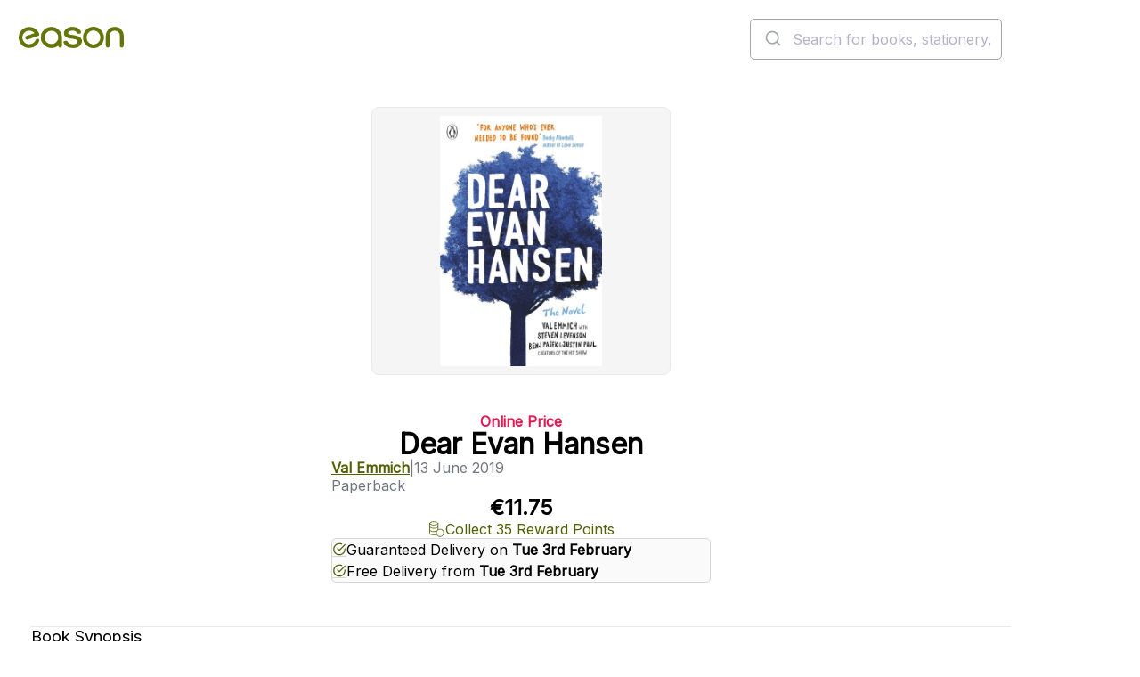

--- FILE ---
content_type: text/html; charset=utf-8
request_url: https://www.easons.com/dear-evan-hansen-val-emmich-9780241361887
body_size: 25808
content:


<!DOCTYPE html>
<html lang="en-IE">
<head>
    <meta charset="utf-8">
    <meta name="viewport" content="width=device-width, initial-scale=1.0">
    <title>Buy Dear Evan Hansen Book at Easons</title>
<meta name="description" content="*Read before you see the film - in cinemas this October!!* Dear Evan Hansen, Today&#39;s going to be an amazing day and here&#39;s why... When a letter that was never meant to be seen draws high school senior Evan Hansen into the Murphy family&#39;s grief over the..." />
<meta name="keywords" content="Dear Evan Hansen, Val Emmich, Paperback" />

    <link href="https://www.easons.com/dear-evan-hansen-val-emmich-9780241361887" rel="canonical" /><link href="https://www.easons.com/dear-evan-hansen-val-emmich-9780241361887" hreflang="en-ie" rel="alternate" />

    <link href="https://fonts.googleapis.com/css?family=Inter:wght@200..700&display=swap" rel="stylesheet">
    <link href="/bundles/refresh-global.css?v=Mskrp0Q3po_aj3V73zcurYKxeA7z04WQXXVd8K2q9As1" rel="stylesheet"/>

    
    
    <link href="/bundles/refresh-product.css?v=QNGABqqaej_XX7_nAVV5ei9S81Sk_h47bwbGCbKqdbQ1" rel="stylesheet"/>


    <link href="/bundles/refresh-footer.css?v=GXJvcLmFHNiU1-6DMK8xMrPZ3C_gpCQo1WNB4reM7UY1" rel="stylesheet"/>


    <link href="/react/images/icons/favicon.ico" rel="icon" type="image/x-icon">
    <link href="/react/images/icons/apple-touch-icon.png" rel="apple-touch-icon">

    <script>
        window.dataLayer = window.dataLayer || [];
        function gtag() { dataLayer.push(arguments); }
        gtag('consent', 'default', {
            'ad_storage': 'denied',
            'ad_user_data': 'denied',
            'ad_personalization': 'denied',
            'analytics_storage': 'denied',
            'wait_for_update': 500
        });
    </script>

    <script>
dataLayer = [{'ecommerce':{'detail':{'products':[{'id':'9780241361887','name':'Dear Evan Hansen','brand':'Val Emmich','category':['Children and Teenage: Contemporary Fiction','Children and Teenage: Death and grief','Children and Teenage: Self-awareness and self-esteem'],'variant':null,'price':'11.75','quantity':null,'position':null,'stock':53}]}}}];
</script>

<!-- Google Tag Manager -->
<script>(function(w,d,s,l,i){w[l]=w[l]||[];w[l].push({'gtm.start':
new Date().getTime(),event:'gtm.js'});var f=d.getElementsByTagName(s)[0],
j=d.createElement(s),dl=l!='dataLayer'?'&l='+l:'';j.async=true;j.src=
'https://load.sgtm.easons.com/deookrhi.js?st='+i+dl;f.parentNode.insertBefore(j,f);
})(window,document,'script','dataLayer','W5LZ9NQ');</script>
<!-- End Google Tag Manager -->
    

    
    <meta name="robots" content="index,follow" />

        <link href="/React/css/excerpts-1.1.0.css" rel="stylesheet">
        <script src="/React/scripts/excerpts-1.1.0.js"></script>

    

<script type="application/ld+json">
    {
      "@context": "https://schema.org",
      "@type": "Book",
      "@id": "https://www.easons.com/dear-evan-hansen-val-emmich-9780241361887/#book",
      "name": "Dear Evan Hansen",
      "author": {
        "@type": "Person",
     "name": "Val Emmich"
    },
        "inLanguage": "en",

        "description": "*Read before you see the film - in cinemas this October!!*    Dear Evan Hansen,    Today's going to be an amazing day and here's why...  When a letter that was never meant to be seen draws high school senior Evan Hansen into the Murphy family's grief over the loss of their son, he is given the chance of a lifetime: to belong.   He just has to stick to a lie he never meant to tell.    That the notoriously troubled Connor Murphy was his secret best friend.  Suddenly, Evan isn't invisible anymore. And Connor's wealthy parents have taken him in like he was their own, desperate to know more about their enigmatic son from his 'closest friend'.  As Evan gets pulled deeper into their family, he knows that what he's doing may not be right, but if he's helping people, how wrong can it be?  No longer tangled in his once-incapacitating anxiety, this new Evan has a purpose.  He's confident. He's a viral phenomenon. Every day is amazing. But when everything is in danger of unravelling, he comes face to face with his greatest obstacle: himself.  A simple lie leads to complicated truths in this big-hearted coming-of-age story of grief, authenticity and the struggle to belong in an age of instant connectivity and profound isolation. __________   Praise for Dear Evan Hansen:  'Even in book form, Evan Hansen's story sings. Required reading, especially for anyone who's ever needed to be found' - Becky Albertalli, author of Love Simon  'Dear Evan Hansen: The Novel is a terrific reinvention of an already brilliant piece of art.' -Jodi Picoult, author of My Sister's Keeper  'Today's going to be an amazing day, and here's why: because you're holding this book.' - David Arnold, author of Mosquitoland  'The writers of Dear Evan Hansen have given fans a rare gift' - Teen Vogue  'Yep, the hit musical will make you cry just as much in book form' - Entertainment Weekly",
            
        "publisher": {
            "@type": "Organization",
            "name": "Penguin Books",
            "url": "https://www.easons.com"
        },
        
  "image": "https://www.easons.com/images/m/4124070c657666b2/original/9780241361887_5638885135.jpg",
  "workExample": {
    "@type": "Book",
     "@id": "https://www.easons.com/dear-evan-hansen-val-emmich-9780241361887/#Paperback",
    "name": "Dear Evan Hansen",
    "identifier": {
  "@type": "PropertyValue",
  "propertyID": "ISBN",
  "value": "9780241361887"
},
        "bookEdition": "1st paperback ed",
            "bookFormat": "https://schema.org/Paperback", 
    "isbn": "9780241361887",
        "datePublished": "2019-06-13",
    "inLanguage": "en",
        
        "publisher": {
            "@type": "Organization",
            "name": "Penguin Books"
        },
        
    "url": "https://www.easons.com/dear-evan-hansen-val-emmich-9780241361887",
    "image": "https://www.easons.com/images/m/4124070c657666b2/original/9780241361887_5638885135.jpg"
  }
}
</script>
    


<script type="application/ld+json">
{
  "@context": "https://schema.org",
  "@type": "Product",
  "@id": "https://www.easons.com/dear-evan-hansen-val-emmich-9780241361887/#Product",
  "name": "Dear Evan Hansen",
      "brand" : { "@type" : "Brand", "name" : "Penguin Books" },
        "description": "*Read before you see the film - in cinemas this October!!*    Dear Evan Hansen,    Today's going to be an amazing day and here's why...  When a letter that was never meant to be seen draws high school senior Evan Hansen into the Murphy family's grief over the loss of their son, he is given the chance of a lifetime: to belong.   He just has to stick to a lie he never meant to tell.    That the notoriously troubled Connor Murphy was his secret best friend.  Suddenly, Evan isn't invisible anymore. And Connor's wealthy parents have taken him in like he was their own, desperate to know more about their enigmatic son from his 'closest friend'.  As Evan gets pulled deeper into their family, he knows that what he's doing may not be right, but if he's helping people, how wrong can it be?  No longer tangled in his once-incapacitating anxiety, this new Evan has a purpose.  He's confident. He's a viral phenomenon. Every day is amazing. But when everything is in danger of unravelling, he comes face to face with his greatest obstacle: himself.  A simple lie leads to complicated truths in this big-hearted coming-of-age story of grief, authenticity and the struggle to belong in an age of instant connectivity and profound isolation. __________   Praise for Dear Evan Hansen:  'Even in book form, Evan Hansen's story sings. Required reading, especially for anyone who's ever needed to be found' - Becky Albertalli, author of Love Simon  'Dear Evan Hansen: The Novel is a terrific reinvention of an already brilliant piece of art.' -Jodi Picoult, author of My Sister's Keeper  'Today's going to be an amazing day, and here's why: because you're holding this book.' - David Arnold, author of Mosquitoland  'The writers of Dear Evan Hansen have given fans a rare gift' - Teen Vogue  'Yep, the hit musical will make you cry just as much in book form' - Entertainment Weekly",
  "image": "https://www.easons.com/images/m/4124070c657666b2/original/9780241361887_5638885135.jpg",
    "sku": "9780241361887",
    "mpn": "9780241361887",
	  "isbn": "9780241361887", 
  "additionalProperty": [
     {
       "@type": "PropertyValue",
       "name": "Format",
       "value": "Paperback"
     },
         {
       "@type": "PropertyValue",
       "name": "Page Count",
       "value": "358"
     },
         {
       "@type": "PropertyValue",
       "name": "Publication Date",
       "value": "2019-06-13"
     }
  ],
  "offers": {
    "@type": "Offer",
    "url": "https://www.easons.com/dear-evan-hansen-val-emmich-9780241361887",
    "priceCurrency": "EUR",
    "price": "11.75",
        "availability": "https://schema.org/InStock",
    "itemCondition": "https://schema.org/NewCondition",
    "seller": {
      "@type": "Organization",
      "name": "Eason",
      "url": "https://www.easons.com"
    },
    "shippingDetails":         
            [
            {
            "@type": "OfferShippingDetails",
            "shippingDestination": {
            "@type": "DefinedRegion",
            "addressCountry": "IE"
            },
            "deliveryTime": {
            "@type": "ShippingDeliveryTime",
            "handlingTime": {
            "@type": "QuantitativeValue",
            "minValue": 0,
            "maxValue": 1,
            "unitCode": "DAY"
            },
            "transitTime": {
            "@type": "QuantitativeValue",
            "minValue": 1,
            "maxValue": 2,
            "unitCode": "DAY"
            },
            "cutOffTime": "18:00:00",
            "businessDays": [
            "https://schema.org/Monday",
            "https://schema.org/Tuesday",
            "https://schema.org/Wednesday",
            "https://schema.org/Thursday",
            "https://schema.org/Friday"
            ]
            },
            "shippingLabel": "Express Delivery - Republic of Ireland (Order by 6pm for same-day dispatch)",
            "shippingRate": {
            "@type": "MonetaryAmount",
            "value": 5.99,
            "currency": "EUR"
            }
            },
            {
            "@type": "OfferShippingDetails",
            "shippingDestination": {
            "@type": "DefinedRegion",
            "addressCountry": ["IE", "GB"]
            },
            "deliveryTime": {
            "@type": "ShippingDeliveryTime",
            "handlingTime": {
            "@type": "QuantitativeValue",
            "minValue": 2,
            "maxValue": 3,
            "unitCode": "DAY"
            },
            "transitTime": {
            "@type": "QuantitativeValue",
            "minValue": 2,
            "maxValue": 3,
            "unitCode": "DAY"
            },
            "businessDays": [
            "https://schema.org/Monday",
            "https://schema.org/Tuesday",
            "https://schema.org/Wednesday",
            "https://schema.org/Thursday",
            "https://schema.org/Friday"
            ]
            },
            "shippingLabel": "Standard Delivery - Ireland & UK (2-3 working days)",
            "shippingRate": {
            "@type": "MonetaryAmount",
            "value": 0,
            "currency": "EUR"
            }
            },
            {
            "@type": "OfferShippingDetails",
            "shippingDestination": {
            "@type": "DefinedRegion",
            "addressCountry": ["FR", "DE", "ES", "IT", "NL", "BE", "PL", "SE", "FI", "US"]
            },
            "deliveryTime": {
            "@type": "ShippingDeliveryTime",
            "handlingTime": {
            "@type": "QuantitativeValue",
            "minValue": 2,
            "maxValue": 3,
            "unitCode": "DAY"
            },
            "transitTime": {
            "@type": "QuantitativeValue",
            "minValue": 4,
            "maxValue": 7,
            "unitCode": "DAY"
            }
            },
            "shippingLabel": "Standard Delivery - Europe & USA (4-7 working days)",
            "shippingRate": {
            "@type": "MonetaryAmount",
            "value": 10.00,
            "currency": "EUR"
            }
            },
            {
            "@type": "OfferShippingDetails",
            "shippingDestination": {
            "@type": "DefinedRegion",
            "addressCountry": ["CA", "AU"]
            },
            "deliveryTime": {
            "@type": "ShippingDeliveryTime",
            "handlingTime": {
            "@type": "QuantitativeValue",
            "minValue": 2,
            "maxValue": 3,
            "unitCode": "DAY"
            },
            "transitTime": {
            "@type": "QuantitativeValue",
            "minValue": 6,
            "maxValue": 10,
            "unitCode": "DAY"
            }
            },
            "shippingLabel": "Standard Delivery - Canada & Australia (6-10 working days)",
            "shippingRate": {
            "@type": "MonetaryAmount",
            "value": 15.00,
            "currency": "EUR"
            }
            },
            {
            "@type": "OfferShippingDetails",
            "shippingDestination": {
            "@type": "DefinedRegion",
            "addressCountry": "ZZ"
            },
            "deliveryTime": {
            "@type": "ShippingDeliveryTime",
            "handlingTime": {
            "@type": "QuantitativeValue",
            "minValue": 2,
            "maxValue": 3,
            "unitCode": "DAY"
            },
            "transitTime": {
            "@type": "QuantitativeValue",
            "minValue": 8,
            "maxValue": 12,
            "unitCode": "DAY"
            }
            },
            "shippingLabel": "Standard Delivery - Rest of World (8-12 working days)",
            "shippingRate": {
            "@type": "MonetaryAmount",
            "value": 25.00,
            "currency": "EUR"
            }
            }
            ]
        
,
    "returnFees": "https://schema.org/CustomerResponsibility",
    "returnShippingFeesAmount": {
      "@type": "MonetaryAmount",
      "currency": "EUR",
      "value": 5.50
    },
    "returnPolicySeasonalOverride": "https://schema.org/NotApplicable",
    "additionalProperty": [
      {
        "@type": "PropertyValue",
        "name": "Damaged or Incorrect Items",
        "value": "Contact Eason customer service before returning incorrect or faulty items via the support form."
      },
      {
        "@type": "PropertyValue",
        "name": "Change of Mind Returns",
        "value": "Accepted within 28 days. Items must be saleable (no writing or damage). Postage paid by customer unless returned in-store."
      },
      {
        "@type": "PropertyValue",
        "name": "In-Store Returns",
        "value": "Returns accepted at selected Republic of Ireland stores with invoice or order confirmation. Excludes franchise locations."
      },
      {
        "@type": "PropertyValue",
        "name": "Returns Address",
        "value": "EASON Online Returns Department, McKee, McKee Avenue, Finglas, Dublin 11, D11 RDC9, Ireland"
      },
	  {
  "@type": "PropertyValue",
  "name": "Returns Info URL",
  "value": "https://www.easonhelpcentre.com/knowledgebase/how-do-i-return-an-item/"
}
    ]
  },
  "mainEntityOfPage": {
    "@id": "https://www.easons.com/dear-evan-hansen-val-emmich-9780241361887/#webpage"
  }
}
</script>

    <script type="application/ld+json">
    {
      "@context": "https://schema.org/",
      "@type": "Person",
      "name": "Val Emmich"
    }
    </script>

    


<script type="application/ld+json">
{
  "@context": "https://schema.org",
  "@type": "WebPage",
  "@id": "https://www.easons.com/dear-evan-hansen-val-emmich-9780241361887/#webpage",
  "url": "https://www.easons.com/dear-evan-hansen-val-emmich-9780241361887",
  "name": "Dear Evan Hansen",
  "isPartOf": { "@id": "https://www.easons.com/#website" },
        "datePublished" : "2019-06-12T23:00:00Z",
  "primaryImageOfPage": { "@id": "https://www.easons.com/images/m/4124070c657666b2/original/9780241361887_5638885135.jpg" },
  "breadcrumb": { "@id": "https://www.easons.com/dear-evan-hansen-val-emmich-9780241361887/#breadcrumb" },
  "inLanguage": "en-IE",
     "mainEntity": {
    "@id": "https://www.easons.com/dear-evan-hansen-val-emmich-9780241361887/#Product"
  }
}
</script>


    


<script type="application/ld+json">
{
  "@context": "https://schema.org",
  "@type": "ReadAction",
  "target": {
    "@type": "EntryPoint",
    "urlTemplate": "https://www.easons.com/dear-evan-hansen-val-emmich-9780241361887",
    "actionPlatform": [
      "https://schema.org/DesktopWebPlatform",
      "https://schema.org/AndroidPlatform",
      "https://schema.org/IOSPlatform"
    ]
  },
  "expectsAcceptanceOf": {
    "@type": "Offer",
    "category": "purchase",
    "price": "11.75",
    "priceCurrency": "EUR",
         "availability" : "https://schema.org/InStock",
    "eligibleRegion": [
    { "@type": "Country", "name": "IE" },
    { "@type": "Country", "name": "GB" },
    { "@type": "Country", "name": "FR" },
    { "@type": "Country", "name": "DE" },
    { "@type": "Country", "name": "ES" },
    { "@type": "Country", "name": "IT" },
    { "@type": "Country", "name": "NL" },
    { "@type": "Country", "name": "BE" },
    { "@type": "Country", "name": "PL" },
    { "@type": "Country", "name": "SE" },
    { "@type": "Country", "name": "FI" },
    { "@type": "Country", "name": "US" },
    { "@type": "Country", "name": "CA" },
    { "@type": "Country", "name": "001" }
  ]
  }
}
</script>



    


<script type="application/ld+json">
{
  "@context": "https://schema.org",
  "@type": "ImageObject",
  "contentUrl": "https://www.easons.com/images/m/4124070c657666b2/original/9780241361887_5638885135.jpg",
  "representativeOfPage": true,
  "description": "Cover image for Dear Evan Hansen by Val Emmich",
        
        "author": {
            "@type": "Person",
          "name": "Val Emmich"
        },
        
            
        "copyrightHolder": {
            "@type": "Organization",
            "name": "Penguin Books"
        },
        
  "license": "https://www.easons.com/about/terms-and-conditions",
        "uploadDate": "2019-06-13"
}


</script>
    

<script type="application/ld+json">
    {
        "@context": "https://schema.org",
        "@type": "BreadcrumbList",

        "itemListElement": [




    
    {
        "@type": "ListItem",
        "position": 1,
        "item": {
            "@id": "https://www.easons.com/5637150827/all/books",
            "name": "Books"
        }
    },
    
    
    {
        "@type": "ListItem",
        "position": 2,
        "item": {
            "@id": "https://www.easons.com/5637150827/all/books/childrens-and-teenage-books",
            "name": "Children&#39;s and Teenage Books"
        }
    },
    
    
    {
        "@type": "ListItem",
        "position": 3,
        "item": {
            "@id": "https://www.easons.com/5637150827/all/books/childrens-and-teenage-books/childrens-fiction",
            "name": "Children&#39;s Fiction"
        }
    },
    
    
    {
        "@type": "ListItem",
        "position": 4,
        "item": {
            "@id": "https://www.easons.com/5637150827/all/books/childrens-and-teenage-books/childrens-fiction/children-and-teenage-contemporary-fiction",
            "name": "Children and Teenage: Contemporary Fiction"
        }
    },
    
    
    {
        "@type": "ListItem",
        "position": 5,
        "item": {
            "@id": "https://www.easons.com/dear-evan-hansen-val-emmich-9780241361887",
            "name": "Dear Evan Hansen"
        }
    }
    

        ],
           "@id": "https://www.easons.com/dear-evan-hansen-val-emmich-9780241361887/#breadcrumb"
    }
</script>



<script type='text/javascript' src='//static.queue-it.net/script/queueclient.min.js'></script>
<script
   data-queueit-c='eason'
   type='text/javascript'
   src='//static.queue-it.net/script/queueconfigloader.min.js'>
</script>

<script defer>
    var sbconfig = {
        app: {
            // Brand settings
            logo: 'https://www.easons.com/styles/images/logo-easons.png',
            cid: "f3NnjdK6TUgNUeRcNAqX", // Shopbox customer ID for Easons
            maincolor: "#b5ce2f", // Brand highlight colour (Easons lime green)
            
            // Behaviour config
            reach: 15,              // Possibly the scroll reach in percentage or product count
            pricer: 0,              // Unknown – likely pricing logic flag
            currency: "€",          // Display currency

            // DOM targeting for product recommendations
            productgrid: [".product-items-container", ".category-landing"],
            parent: [".search-product-item", ".eproduct-item"],
            identifier: "a",        // Likely used to extract URLs or identifiers
            attr: "href",
            detailsidentifier: ["url"],

            // Specific page targeting
            productdetails: [".basketbox"],         // PDP
            cartpage: ["#basketPage"],              // Cart
            homepage: [".staticimagebanner"],       // Home

            // UX rendering
            portrait: true,
            insert: true,
            insertclass: "sb-findsim",              // Class for inserted recommendation widget
            insertafter: ".btn-e-block, .btn-notify-me, .btn-checkout"
        },
        js: {
            type: "text/javascript",
            async: !0,
            src: "https://widget.shopbox.ai/js/app.js"
        },
        css: {
            type: "text/css",
            rel: "stylesheet",
            href: "https://widget.shopbox.ai/css/app.css"
        }
    };

    // Inject Shopbox widget and resources after page load
    window.onload = function () {
        function applyAttributes(el, attrs) {
            Object.keys(attrs).forEach(function (key) {
                el.setAttribute(key, attrs[key]);
            });
        }

        var shopboxElement = document.createElement("shopbox-app-v2"),
            scriptTag = document.createElement("script"),
            linkTag = document.createElement("link");

        applyAttributes(shopboxElement, sbconfig.app);
        applyAttributes(scriptTag, sbconfig.js);
        applyAttributes(linkTag, sbconfig.css);

        document.getElementsByTagName("body")[0].append(shopboxElement);
        document.getElementsByTagName("head")[0].append(scriptTag);
        document.getElementsByTagName("head")[0].append(linkTag);
    };
</script>





<style>
  .sc-foynNt.jikyuo:nth-of-type(2) {
    display: none;
  }
  .sc-gVqVlI.bSCFQ:nth-of-type(1) {
    border-bottom-width: 1px;
  }
  .sc-fibHhp.fbhQBS:nth-of-type(1):not([hidden]) {
    border-block-end: 1px solid var(--grey-300);
  }
</style>

</head>
<body class="sb-product-details">


    <!-- Google Tag Manager -->
<noscript><iframe src="//www.googletagmanager.com/ns.html?id=W5LZ9NQ"
height="0" width="0" style="display:none;visibility:hidden"></iframe></noscript>
<!-- End Google Tag Manager -->



    <div class="content">





<script type="application/ld+json">
      {
        "@context": "https://schema.org",
        "@type": "WebSite",
        "@id": "https://www.easons.com/#website",
        "url": "https://www.easons.com/",
        "name": "Easons",
        "inLanguage": "en-IE",
        "sameAs": [
              "https://www.facebook.com/EasonIreland/",
              "https://www.instagram.com/eason_ireland/",
              "https://x.com/easons"
        ],
        "potentialAction": {
          "@type": "SearchAction",
          "target": "https://www.easons.com/search?q={search_term_string}",
          "query-input": "required name=search_term_string"
        },
        "publisher": {
          "@type": "Organization",
          "name": "Eason",
          "logo": {
              "@type": "ImageObject",
              "@id": "https://www.easons.com/#logo",
                "width": 300,
               "height": 60,
               "url": "https://www.easons.com/globalassets/eason-logo.png"
          }
      }}
</script>


<script type="application/ld+json">
    {
      "@context": "https://schema.org",
      "@type": "BookStore",
      "@id": "https://www.easons.com/#organization",
      "name": "Eason",
        "foundingDate": "1888",
       "description": "Eason is Ireland's leading bookseller, offering a wide range of books, stationery, and gifts.",
      "url": "https://www.easons.com/",
      "logo": "https://www.easons.com/globalassets/eason-logo.png",
      "sameAs": [
        "https://www.instagram.com/eason_ireland/",
        "https://www.facebook.com/EasonIreland/",
        "https://www.tiktok.com/@eason_ireland",
        "https://x.com/easons",
        "https://www.youtube.com/user/EasonsIreland",
        "https://www.linkedin.com/company/eason-ltd/posts/?feedView=all"
      ],
      "contactPoint": {
        "@type": "ContactPoint",
        "telephone": "+353-1-844-8815",
        "contactType": "Customer Service",
        "email": "support@easons.com",
        "areaServed": "IE"
      },
      "address": {
        "@type": "PostalAddress",
        "streetAddress": "Block 4, First Floor (Hertz Building), Swords Business Park, Swords",
        "addressLocality": "Dublin",
        "postalCode": "K67 X903",
        "addressCountry": "IE"
      }
    }
</script>
<script type="application/ld+json">
        {
      "@context": "https://schema.org/",
      "@type": "Organization",
      "url": "https://www.easons.com",
      "name": "Eason",
      "logo": {
        "@type": "ImageObject",
         "logo": "https://www.easons.com/globalassets/eason-logo-large.png",
        "height": "330",
        "width": "1200"
      }
    }

</script><header class="header">
    <div class="header__banner full-width">
        <div class="header__banner__content">
            <p>BROWSE 1,000S OF BOOKS IN STOCK</p>
        </div>
    </div>
    <div class="header__utility full-width">
        <div class="header__utility__content">
            <nav class="navigation" aria-label="main-navigation">
                    <ul class="navigation__list">
                            <li><a class="navigation__link" href="/Books" >Books</a></li>
                            <li><a class="navigation__link" href="/blog" title="Blog" target="_blank" rel=&quot;noopener&quot;>Blog</a></li>
                            <li><a class="navigation__link" href="/about/loyalty-program" title="Loyalty" target="_blank" rel=&quot;noopener&quot;>Loyalty</a></li>
                            <li><a class="navigation__link" href="/about/stores" title="Stores" >Stores</a></li>
                            <li><a class="navigation__link" href="https://www.easonhelpcentre.com/" title="Help" target="_blank" rel=&quot;noopener&quot;>Help</a></li>
                            <li><a class="navigation__link" href="/eason-events" >Events</a></li>
                            <li><a class="navigation__link" href="/gift-card" >Gift Cards</a></li>
                    </ul>
            </nav>
            <div class="header__utility__authentication"></div>
        </div>
    </div>
    <div class="header__main">
        <a href="/">
            <image class="header__main__logo" src="/react/dist/styles/images/eason-logo.png" alt="Easons logo" width="205" height="41" />
        </a>
        <div class="header__main__search">
            <div class="desktop-search-header__search-bar is-desktop" id="autocomplete">
                <div class="search-control" id="searchInput" style="display:none;" data-placeholder="Search for books, stationery, games and gifts..." data-no-results-message="No Results">
                    <form action="/search" method="GET" class="search-bar">
                        <label for="q" class="sr-only">Search the easons website</label>
                        <input type="text" value="" name="q" placeholder="Search for books, stationery, games and gifts...">
                        <button type="submit" class="btn-search"></button>
                    </form>
                </div>
            </div>
        </div>
        <div class="header__main__minibasket"></div>
        <div class="header__main__toggle"></div>
    </div>

    <div class="header__navigation full-width">
        

    <div class="header__navigation__content">
        <nav class="navigation" aria-label="Product navigation">
            <ul class="navigation__list">
                        <li class="navigation__list__item">
                            <div class="navigation__list__item__trigger-wrapper">
                                <a href="/offers" class="navigation__link">Offers</a>
                            </div>
                        </li>
                        <li class="navigation__list__item has-submenu">
                            <div class="navigation__list__item__trigger-wrapper">
                                <a href="/pre-order-lp" class="navigation__link">Pre-Orders</a>
                                <button class="navigation__button" aria-label="Show submenu of Pre-Orders" aria-expanded="false">
                                    <svg aria-hidden="true">
                                        <use href="/react/public/icons/ChevronDown.svg#icon" />
                                    </svg>
                                </button>
                            </div>
                            <div class="navigation__secondary" aria-hidden="true">
                                <div class="navigation__secondary__section">
                                        <div class="navigation__secondary__links-wrapper">
                                                    <h2 class="navigation__secondary__section__title">
                                                        <a href="/pre-order-lp" class="navigation__secondary__section__link">Pre-Order Books</a>
                                                    </h2>
                                                <ul class="navigation__secondary__section__list">
                                                                                                            <li class="navigation__secondary__list__item"><a href="/pre-order-lp/fiction-pre-orders" class="navigation__secondary__section__link">Fiction Pre-Orders</a></li>
                                                        <li class="navigation__secondary__list__item"><a href="/pre-order-lp/non-fiction-pre-orders" class="navigation__secondary__section__link">Non-Fiction Pre-Orders</a></li>
                                                        <li class="navigation__secondary__list__item"><a href="/pre-order-lp/cook-book-pre-orders" class="navigation__secondary__section__link">Cookbook &amp; Home Pre-Orders</a></li>
                                                        <li class="navigation__secondary__list__item"><a href="/pre-order-lp/childrens-pre-order-books" class="navigation__secondary__section__link">Children&#39;s Pre-Orders</a></li>
                                                        <li class="navigation__secondary__list__item"><a href="/pre-order-lp/teen-and-young-adult-pre-order-books" class="navigation__secondary__section__link">Teen &amp; Young Adult Pre-Orders</a></li>
                                                </ul>
                                        </div>
                                        <div class="navigation__secondary__links-wrapper">
                                                    <h2 class="navigation__secondary__section__title">
                                                        <a href="/top-100-books-for-adults" class="navigation__secondary__section__link">Top 100 Books</a>
                                                    </h2>
                                                <ul class="navigation__secondary__section__list">
                                                                                                            <li class="navigation__secondary__list__item"><a href="/Books/bestseller-charts/top-30-books-this-week" class="navigation__secondary__section__link">Top 30 Books This Week</a></li>
                                                        <li class="navigation__secondary__list__item"><a href="/Books/bestseller-charts/top-20-fiction" class="navigation__secondary__section__link">Top 20 Fiction</a></li>
                                                        <li class="navigation__secondary__list__item"><a href="/Books/bestseller-charts/top-20-non-fiction" class="navigation__secondary__section__link">Top 20 Non-Fiction</a></li>
                                                        <li class="navigation__secondary__list__item"><a href="/Books/bestseller-charts/top-20-children-and-young-adult" class="navigation__secondary__section__link">Top 20 Children&#39;s Books</a></li>
                                                        <li class="navigation__secondary__list__item"><a href="/Books/bestseller-charts/top-20-ya-books" class="navigation__secondary__section__link">Top 20 Teen &amp; YA Books</a></li>
                                                        <li class="navigation__secondary__list__item"><a href="/Books/bestseller-charts" class="navigation__secondary__section__link">All Bestseller Charts</a></li>
                                                </ul>
                                        </div>
                                        <div class="navigation__secondary__links-wrapper">
                                                    <h2 class="navigation__secondary__section__title">
                                                        <a href="/Books/paperback-books" class="navigation__secondary__section__link">Paperback Books</a>
                                                    </h2>
                                                <ul class="navigation__secondary__section__list">
                                                                                                            <li class="navigation__secondary__list__item"><a href="/Books/paperback-books/paperbacks-under-10" class="navigation__secondary__section__link">Paperbacks under €10</a></li>
                                                        <li class="navigation__secondary__list__item"><a href="/Books/paperback-books/paperback-fiction" class="navigation__secondary__section__link">Paperback Fiction</a></li>
                                                        <li class="navigation__secondary__list__item"><a href="/Books/paperback-books/paperback-non-fiction" class="navigation__secondary__section__link">Paperback Non-Fiction</a></li>
                                                </ul>
                                        </div>
                                </div>

                                    <div class="navigation__secondary__section navigation__secondary__section--featured">
                                        <div class="navigation__secondary__links-wrapper">
                                                <h2 class="navigation__secondary__section__title">
Be Inspired                                                </h2>
                                                <ul class="navigation__secondary__section__list">
                                                        <li class="navigation__secondary__list__item"><a href="/Books/just-landed-new-books-latest-releases" class="navigation__secondary__section__link">Just Landed: New Books</a></li>
                                                        <li class="navigation__secondary__list__item"><a href="/Books/read-it-before-you-see-it" class="navigation__secondary__section__link">Page to Screen</a></li>
                                                        <li class="navigation__secondary__list__item"><a href="/Books/booktok-best-books-on-tiktok" class="navigation__secondary__section__link">#BookTok</a></li>
                                                </ul>
                                        </div>
                                    </div>
                            </div>
                        </li>
                        <li class="navigation__list__item has-submenu">
                            <div class="navigation__list__item__trigger-wrapper">
                                <a href="/irish-books" class="navigation__link">Irish Books</a>
                                <button class="navigation__button" aria-label="Show submenu of Irish Books" aria-expanded="false">
                                    <svg aria-hidden="true">
                                        <use href="/react/public/icons/ChevronDown.svg#icon" />
                                    </svg>
                                </button>
                            </div>
                            <div class="navigation__secondary" aria-hidden="true">
                                <div class="navigation__secondary__section">
                                        <div class="navigation__secondary__links-wrapper">
                                                    <h2 class="navigation__secondary__section__title">
                                                        <a href="/irish-books" class="navigation__secondary__section__link">Irish Books</a>
                                                    </h2>
                                                <ul class="navigation__secondary__section__list">
                                                                                                            <li class="navigation__secondary__list__item"><a href="/irish-books/irish-fiction-books" class="navigation__secondary__section__link">Irish Fiction</a></li>
                                                        <li class="navigation__secondary__list__item"><a href="/irish-books/irish-non-fiction-books" class="navigation__secondary__section__link">Irish Non-Fiction</a></li>
                                                        <li class="navigation__secondary__list__item"><a href="/irish-books/irish-travel" class="navigation__secondary__section__link">Irish Travel</a></li>
                                                        <li class="navigation__secondary__list__item"><a href="/irish-books/irish-history-books" class="navigation__secondary__section__link">Irish History</a></li>
                                                        <li class="navigation__secondary__list__item"><a href="/irish-books/irish-true-crime" class="navigation__secondary__section__link">Irish True Crime</a></li>
                                                        <li class="navigation__secondary__list__item"><a href="/irish-books/life-stories" class="navigation__secondary__section__link">Irish Life Stories</a></li>
                                                        <li class="navigation__secondary__list__item"><a href="/irish-books/sport" class="navigation__secondary__section__link">Irish Sport Books</a></li>
                                                        <li class="navigation__secondary__list__item"><a href="/irish-books/irish-cookery-books" class="navigation__secondary__section__link">Irish Cookery Books</a></li>
                                                        <li class="navigation__secondary__list__item"><a href="/irish-books/irish-language-learning" class="navigation__secondary__section__link">Irish Language Learning</a></li>
                                                        <li class="navigation__secondary__list__item"><a href="/irish-books/childrens" class="navigation__secondary__section__link">Irish Children&#39;s Books</a></li>
                                                </ul>
                                        </div>
                                        <div class="navigation__secondary__links-wrapper">
                                                    <h2 class="navigation__secondary__section__title">
                                                        <a href="/irish-books/irish-fiction-books" class="navigation__secondary__section__link">Irish Authors</a>
                                                    </h2>
                                                <ul class="navigation__secondary__section__list">
                                                                                                            <li class="navigation__secondary__list__item"><a href="/author-pages/cecelia-ahern" class="navigation__secondary__section__link">Cecelia Ahern</a></li>
                                                        <li class="navigation__secondary__list__item"><a href="/author-pages/john-boyne" class="navigation__secondary__section__link">John Boyne</a></li>
                                                        <li class="navigation__secondary__list__item"><a href="/author-pages/john-banville" class="navigation__secondary__section__link">John Banville</a></li>
                                                        <li class="navigation__secondary__list__item"><a href="/author-pages/jane-casey-books" class="navigation__secondary__section__link">Jane Casey</a></li>
                                                        <li class="navigation__secondary__list__item"><a href="/author-pages/steve-cavanagh-author-page" class="navigation__secondary__section__link">Steve Cavanagh</a></li>
                                                        <li class="navigation__secondary__list__item"><a href="/author-pages/emma-donoghue" class="navigation__secondary__section__link">Emma Donoghue</a></li>
                                                        <li class="navigation__secondary__list__item"><a href="/author-pages/roddy-doyle-books" class="navigation__secondary__section__link">Roddy Doyle</a></li>
                                                        <li class="navigation__secondary__list__item"><a href="/author-pages/carmel-harrington--eason-author-profile" class="navigation__secondary__section__link">Carmel Harrington</a></li>
                                                        <li class="navigation__secondary__list__item"><a href="/author-pages/paul-howard-aka-ross-ocarroll-kelly" class="navigation__secondary__section__link">Paul Howard AKA Ross O’Carroll Kelly</a></li>
                                                        <li class="navigation__secondary__list__item"><a href="/author-pages/claire-keegan-books" class="navigation__secondary__section__link">Claire Keegan</a></li>
                                                        <li class="navigation__secondary__list__item"><a href="/author-pages/marian-keyes-books" class="navigation__secondary__section__link">Marian Keyes</a></li>
                                                        <li class="navigation__secondary__list__item"><a href="/author-pages/emer-mclysaght-and-sarah-breen" class="navigation__secondary__section__link">Emer McLysaght &amp; Sarah Breen</a></li>
                                                        <li class="navigation__secondary__list__item"><a href="/author-pages/sinead-moriarty" class="navigation__secondary__section__link">Sinead Moriarty</a></li>
                                                        <li class="navigation__secondary__list__item"><a href="/author-pages/graham-norton" class="navigation__secondary__section__link">Graham Norton</a></li>
                                                        <li class="navigation__secondary__list__item"><a href="/author-pages/sally-rooney" class="navigation__secondary__section__link">Sally Rooney</a></li>
                                                        <li class="navigation__secondary__list__item"><a href="/author-pages/donal-ryan-books" class="navigation__secondary__section__link">Donal Ryan</a></li>
                                                        <li class="navigation__secondary__list__item"><a href="/author-pages/colm-toibin" class="navigation__secondary__section__link">Colm Toibin</a></li>
                                                        <li class="navigation__secondary__list__item"><a href="/author-pages/chloe-walsh-books" class="navigation__secondary__section__link">Chloe Walsh</a></li>
                                                        <li class="navigation__secondary__list__item"><a href="/author-pages" class="navigation__secondary__section__link">All Authors</a></li>
                                                </ul>
                                        </div>
                                        <div class="navigation__secondary__links-wrapper">
                                                    <h2 class="navigation__secondary__section__title">
                                                        <a href="/irish-books/irish-non-fiction-books" class="navigation__secondary__section__link">Irish Non-Fiction Authors</a>
                                                    </h2>
                                                <ul class="navigation__secondary__section__list">
                                                                                                            <li class="navigation__secondary__list__item"><a href="/author-pages/john-creedon-books" class="navigation__secondary__section__link">John Creedon</a></li>
                                                        <li class="navigation__secondary__list__item"><a href="/author-pages/noel-fitzpatrick-books-supervet" class="navigation__secondary__section__link">Noel Fitzpatrick</a></li>
                                                        <li class="navigation__secondary__list__item"><a href="/author-pages/the-happy-pear--eason-author-profile" class="navigation__secondary__section__link">The Happy Pear</a></li>
                                                        <li class="navigation__secondary__list__item"><a href="/author-pages/michael-harding-books" class="navigation__secondary__section__link">Michael Harding</a></li>
                                                        <li class="navigation__secondary__list__item"><a href="/author-pages/manchan-magan-books" class="navigation__secondary__section__link">Manch&#225;n Magan</a></li>
                                                        <li class="navigation__secondary__list__item"><a href="/author-pages/neven-maguire--eason-author-profile" class="navigation__secondary__section__link">Neven Maguire</a></li>
                                                        <li class="navigation__secondary__list__item"><a href="/author-pages/rory-oconnor--eason-author-profile" class="navigation__secondary__section__link">Rory O&#39;Connor</a></li>
                                                        <li class="navigation__secondary__list__item"><a href="/author-pages/luke-oneill-books" class="navigation__secondary__section__link">Luke O&#39;Neill Books</a></li>
                                                        <li class="navigation__secondary__list__item"><a href="/author-pages/donal-skehan--eason-author-profile" class="navigation__secondary__section__link">Donal Skehan</a></li>
                                                        <li class="navigation__secondary__list__item"><a href="/author-pages/alice-taylor-books" class="navigation__secondary__section__link">Alice Taylor</a></li>
                                                        <li class="navigation__secondary__list__item"><a href="/author-pages" class="navigation__secondary__section__link">All Authors</a></li>
                                                </ul>
                                        </div>
                                </div>

                                    <div class="navigation__secondary__section navigation__secondary__section--featured">
                                        <div class="navigation__secondary__links-wrapper">
                                                <h2 class="navigation__secondary__section__title">
Be Inspired                                                </h2>
                                                <ul class="navigation__secondary__section__list">
                                                        <li class="navigation__secondary__list__item"><a href="/an-post-irish-book-awards" class="navigation__secondary__section__link">An Post Irish Book Awards</a></li>
                                                        <li class="navigation__secondary__list__item"><a href="/custom-catalog/gifts/gifts-by-type/irish-gifts" class="navigation__secondary__section__link">Irish Gifts</a></li>
                                                        <li class="navigation__secondary__list__item"><a href="/custom-catalog/gift-categories/games-and-toys/irish-games" class="navigation__secondary__section__link">Irish Games &amp; Toys</a></li>
                                                </ul>
                                        </div>
                                    </div>
                            </div>
                        </li>
                        <li class="navigation__list__item has-submenu">
                            <div class="navigation__list__item__trigger-wrapper">
                                <a href="/top-100-books-for-adults" class="navigation__link">Top 100</a>
                                <button class="navigation__button" aria-label="Show submenu of Top 100" aria-expanded="false">
                                    <svg aria-hidden="true">
                                        <use href="/react/public/icons/ChevronDown.svg#icon" />
                                    </svg>
                                </button>
                            </div>
                            <div class="navigation__secondary" aria-hidden="true">
                                <div class="navigation__secondary__section">
                                        <div class="navigation__secondary__links-wrapper">
                                                    <h2 class="navigation__secondary__section__title">
                                                        <a href="/top-100-books-for-adults" class="navigation__secondary__section__link">Top 100 Books</a>
                                                    </h2>
                                                <ul class="navigation__secondary__section__list">
                                                                                                            <li class="navigation__secondary__list__item"><a href="/Books/bestseller-charts/top-30-books-this-week" class="navigation__secondary__section__link">Top 30 Books This Week</a></li>
                                                        <li class="navigation__secondary__list__item"><a href="/Books/bestseller-charts/top-20-fiction" class="navigation__secondary__section__link">Top 20 Fiction</a></li>
                                                        <li class="navigation__secondary__list__item"><a href="/Books/bestseller-charts/top-20-non-fiction" class="navigation__secondary__section__link">Top 20 Non-Fiction</a></li>
                                                        <li class="navigation__secondary__list__item"><a href="/Books/bestseller-charts/top-20-children-and-young-adult" class="navigation__secondary__section__link">Top 20 Children&#39;s Books</a></li>
                                                        <li class="navigation__secondary__list__item"><a href="/Books/bestseller-charts/top-20-ya-books" class="navigation__secondary__section__link">Top 20 Teen &amp; YA Books</a></li>
                                                        <li class="navigation__secondary__list__item"><a href="/Books/bestseller-charts" class="navigation__secondary__section__link">All Bestseller Charts</a></li>
                                                </ul>
                                        </div>
                                        <div class="navigation__secondary__links-wrapper">
                                                    <h2 class="navigation__secondary__section__title">
                                                        <a href="/Books/just-landed-new-books-latest-releases" class="navigation__secondary__section__link">Just Landed: New Books</a>
                                                    </h2>
                                                <ul class="navigation__secondary__section__list">
                                                                                                            <li class="navigation__secondary__list__item"><a href="/Books/just-landed-new-books-latest-releases" class="navigation__secondary__section__link">New Release Books</a></li>
                                                        <li class="navigation__secondary__list__item"><a href="/Books/just-landed-new-books-latest-releases/new-childrens-books" class="navigation__secondary__section__link">New Children&#39;s Books</a></li>
                                                        <li class="navigation__secondary__list__item"><a href="/Books/just-landed-new-books-latest-releases/new-teen-young-adult-books" class="navigation__secondary__section__link">New Teen &amp; YA Books</a></li>
                                                </ul>
                                        </div>
                                        <div class="navigation__secondary__links-wrapper">
                                                    <h2 class="navigation__secondary__section__title">
                                                        <a href="/books-of-the-month" class="navigation__secondary__section__link">Books Of The Month</a>
                                                    </h2>
                                                <ul class="navigation__secondary__section__list">
                                                                                                            <li class="navigation__secondary__list__item"><a href="/books-of-the-month" class="navigation__secondary__section__link">Adult Books Of The Month</a></li>
                                                        <li class="navigation__secondary__list__item"><a href="/teens-ya/teen--young-adult-books-of-the-month" class="navigation__secondary__section__link">Teen &amp; YA Books Of The Month</a></li>
                                                        <li class="navigation__secondary__list__item"><a href="/childrens-young-adult-books-of-the-month" class="navigation__secondary__section__link">Children&#39;s Books Of The Month</a></li>
                                                </ul>
                                        </div>
                                </div>

                            </div>
                        </li>
                        <li class="navigation__list__item has-submenu">
                            <div class="navigation__list__item__trigger-wrapper">
                                <a href="/fiction" class="navigation__link">Fiction</a>
                                <button class="navigation__button" aria-label="Show submenu of Fiction" aria-expanded="false">
                                    <svg aria-hidden="true">
                                        <use href="/react/public/icons/ChevronDown.svg#icon" />
                                    </svg>
                                </button>
                            </div>
                            <div class="navigation__secondary" aria-hidden="true">
                                <div class="navigation__secondary__section">
                                        <div class="navigation__secondary__links-wrapper">
                                                    <h2 class="navigation__secondary__section__title">
                                                        <a href="/fiction" class="navigation__secondary__section__link">Bestselling Fiction</a>
                                                    </h2>
                                                <ul class="navigation__secondary__section__list">
                                                                                                            <li class="navigation__secondary__list__item"><a href="/fiction" class="navigation__secondary__section__link">All Fiction</a></li>
                                                        <li class="navigation__secondary__list__item"><a href="/Books/bestseller-charts/top-20-fiction" class="navigation__secondary__section__link">Top 20 Fiction</a></li>
                                                        <li class="navigation__secondary__list__item"><a href="/pre-order-lp/fiction-pre-orders" class="navigation__secondary__section__link">Fiction Pre-Orders</a></li>
                                                        <li class="navigation__secondary__list__item"><a href="/irish-books/irish-fiction-books" class="navigation__secondary__section__link">Irish Fiction</a></li>
                                                        <li class="navigation__secondary__list__item"><a href="/5637150827/all/books/fiction/crime-and-mystery" class="navigation__secondary__section__link">Crime and Mystery</a></li>
                                                        <li class="navigation__secondary__list__item"><a href="/5637150827/all/books/fiction/thriller-and-suspense" class="navigation__secondary__section__link">Thriller &amp; Suspense</a></li>
                                                        <li class="navigation__secondary__list__item"><a href="/5637150827/all/books/fiction/contemporary-fiction" class="navigation__secondary__section__link">Contemporary Fiction</a></li>
                                                        <li class="navigation__secondary__list__item"><a href="/5637150827/all/books/fiction/fantasy/fantasy-romance" class="navigation__secondary__section__link">Romantasy</a></li>
                                                        <li class="navigation__secondary__list__item"><a href="/5637150827/all/books/fiction/romance" class="navigation__secondary__section__link">Romance</a></li>
                                                        <li class="navigation__secondary__list__item"><a href="/5637150827/all/books/fiction/horror-and-supernatural" class="navigation__secondary__section__link">Horror &amp; Supernatural</a></li>
                                                        <li class="navigation__secondary__list__item"><a href="/5637150827/all/books/fiction/science-fiction" class="navigation__secondary__section__link">Science fiction</a></li>
                                                        <li class="navigation__secondary__list__item"><a href="/5637150827/all/books/fiction/fantasy" class="navigation__secondary__section__link">Fantasy</a></li>
                                                </ul>
                                        </div>
                                        <div class="navigation__secondary__links-wrapper">
                                                    <h2 class="navigation__secondary__section__title">
                                                        <a href="/5637150827/all/books/fiction/crime-and-mystery" class="navigation__secondary__section__link">Crime &amp; Mystery</a>
                                                    </h2>
                                                <ul class="navigation__secondary__section__list">
                                                                                                            <li class="navigation__secondary__list__item"><a href="/5637150827/all/books/fiction/crime-and-mystery/classic-crime-and-mystery" class="navigation__secondary__section__link">Classic Crime &amp; Mystery</a></li>
                                                        <li class="navigation__secondary__list__item"><a href="/5637150827/all/books/fiction/crime-and-mystery/cosy-mystery" class="navigation__secondary__section__link">Cosy Mystery</a></li>
                                                        <li class="navigation__secondary__list__item"><a href="/5637150827/all/books/fiction/crime-and-mystery/historical-crime-and-mysteries" class="navigation__secondary__section__link">Historical Crime &amp; Mysteries</a></li>
                                                        <li class="navigation__secondary__list__item"><a href="/5637150827/all/books/fiction/crime-and-mystery/hard-boiled-crime-and-noir-fiction" class="navigation__secondary__section__link">Hard-Boiled Crime &amp; Noir Fiction</a></li>
                                                        <li class="navigation__secondary__list__item"><a href="/5637150827/all/books/fiction/crime-and-mystery/police-procedural" class="navigation__secondary__section__link">Police Procedural</a></li>
                                                        <li class="navigation__secondary__list__item"><a href="/5637150827/all/books/fiction/crime-and-mystery/detective-books" class="navigation__secondary__section__link">Detective Books</a></li>
                                                        <li class="navigation__secondary__list__item"><a href="/5637150827/all/books/fiction/crime-and-mystery/women-sleuths" class="navigation__secondary__section__link">Women Sleuths</a></li>
                                                </ul>
                                        </div>
                                        <div class="navigation__secondary__links-wrapper">
                                                    <h2 class="navigation__secondary__section__title">
                                                        <a href="/5637150827/all/books/fiction/romance" class="navigation__secondary__section__link">Romance</a>
                                                    </h2>
                                                <ul class="navigation__secondary__section__list">
                                                                                                            <li class="navigation__secondary__list__item"><a href="/5637150827/all/books/fiction/romance/contemporary-romance" class="navigation__secondary__section__link">Contemporary Romance</a></li>
                                                        <li class="navigation__secondary__list__item"><a href="/5637150827/all/books/fiction/romance/dark-romance" class="navigation__secondary__section__link">Dark Romance</a></li>
                                                        <li class="navigation__secondary__list__item"><a href="/5637150827/all/books/fiction/romance/erotic-romance" class="navigation__secondary__section__link">Erotic Romance</a></li>
                                                        <li class="navigation__secondary__list__item"><a href="/5637150827/all/books/fiction/romance/fantasy-and-paranormal" class="navigation__secondary__section__link">Fantasy &amp; Paranormal</a></li>
                                                        <li class="navigation__secondary__list__item"><a href="/5637150827/all/books/fiction/romance/medical-romance" class="navigation__secondary__section__link">Medical Romance</a></li>
                                                        <li class="navigation__secondary__list__item"><a href="/5637150827/all/books/fiction/romance/romantic-thriller" class="navigation__secondary__section__link">Romantic Thriller</a></li>
                                                        <li class="navigation__secondary__list__item"><a href="/5637150827/all/books/fiction/romance/wholesome-romance" class="navigation__secondary__section__link">Wholesome Romance</a></li>
                                                </ul>
                                        </div>
                                        <div class="navigation__secondary__links-wrapper">
                                                    <h2 class="navigation__secondary__section__title">
                                                        <a href="/5637150827/all/books/fiction/fantasy" class="navigation__secondary__section__link">Fantasy</a>
                                                    </h2>
                                                <ul class="navigation__secondary__section__list">
                                                                                                            <li class="navigation__secondary__list__item"><a href="/5637150827/all/books/fiction/fantasy/contemporary-fantasy" class="navigation__secondary__section__link">Contemporary Fantasy</a></li>
                                                        <li class="navigation__secondary__list__item"><a href="/5637150827/all/books/fiction/fantasy/dark-fantasy" class="navigation__secondary__section__link">Dark Fantasy</a></li>
                                                        <li class="navigation__secondary__list__item"><a href="/5637150827/all/books/fiction/fantasy/epic-and-heroic-fantasy" class="navigation__secondary__section__link">Epic &amp; Heroic Fantasy</a></li>
                                                        <li class="navigation__secondary__list__item"><a href="/5637150827/all/books/fiction/fantasy/fantasy-romance" class="navigation__secondary__section__link">Fantasy Romance</a></li>
                                                        <li class="navigation__secondary__list__item"><a href="/5637150827/all/books/fiction/fantasy/historical-fantasy" class="navigation__secondary__section__link">Historical Fantasy</a></li>
                                                        <li class="navigation__secondary__list__item"><a href="/5637150827/all/books/fiction/fantasy/magical-realism" class="navigation__secondary__section__link">Magical Realism</a></li>
                                                        <li class="navigation__secondary__list__item"><a href="/5637150827/all/books/fiction/fantasy/urban-fantasy" class="navigation__secondary__section__link">Urban Fantasy</a></li>
                                                </ul>
                                        </div>
                                        <div class="navigation__secondary__links-wrapper">
                                                    <h2 class="navigation__secondary__section__title">
                                                        <a href="/5637150827/all/books/fiction/thriller-and-suspense" class="navigation__secondary__section__link">Thriller</a>
                                                    </h2>
                                                <ul class="navigation__secondary__section__list">
                                                                                                            <li class="navigation__secondary__list__item"><a href="/5637150827/all/books/fiction/thriller-and-suspense/espionage-and-spy-thriller" class="navigation__secondary__section__link">Espionage &amp; Spy Thriller</a></li>
                                                        <li class="navigation__secondary__list__item"><a href="/5637150827/all/books/fiction/thriller-and-suspense/political--legal-thriller" class="navigation__secondary__section__link">Political / Legal Thriller</a></li>
                                                        <li class="navigation__secondary__list__item"><a href="/5637150827/all/books/fiction/thriller-and-suspense/psychological-thriller" class="navigation__secondary__section__link">Psychological Thriller</a></li>
                                                        <li class="navigation__secondary__list__item"><a href="/5637150827/all/books/fiction/thriller-and-suspense/technothriller" class="navigation__secondary__section__link">Technothriller</a></li>
                                                </ul>
                                        </div>
                                        <div class="navigation__secondary__links-wrapper">
                                                    <h2 class="navigation__secondary__section__title">
                                                        <a href="/5637150827/all/books/fiction/adventure-fiction" class="navigation__secondary__section__link">Adventure Fiction</a>
                                                    </h2>
                                                <ul class="navigation__secondary__section__list">
                                                                                                            <li class="navigation__secondary__list__item"><a href="/5637150827/all/books/fiction/adventure-fiction/historical-adventure" class="navigation__secondary__section__link">Historical Adventure</a></li>
                                                        <li class="navigation__secondary__list__item"><a href="/5637150827/all/books/fiction/adventure-fiction/sea-stories" class="navigation__secondary__section__link">Sea Stories</a></li>
                                                        <li class="navigation__secondary__list__item"><a href="/5637150827/all/books/fiction/adventure-fiction/war-combat-and-military-adventure" class="navigation__secondary__section__link">War, Combat &amp; Military Adventure</a></li>
                                                        <li class="navigation__secondary__list__item"><a href="/5637150827/all/books/fiction/adventure-fiction/westerns" class="navigation__secondary__section__link">Westerns</a></li>
                                                </ul>
                                        </div>
                                        <div class="navigation__secondary__links-wrapper">
                                                    <h2 class="navigation__secondary__section__title">
                                                        <a href="/5637150827/all/books/fiction/science-fiction" class="navigation__secondary__section__link">Science Fiction</a>
                                                    </h2>
                                                <ul class="navigation__secondary__section__list">
                                                                                                            <li class="navigation__secondary__list__item"><a href="/5637150827/all/books/fiction/science-fiction/aliens-ufos" class="navigation__secondary__section__link">Aliens / UFOs</a></li>
                                                        <li class="navigation__secondary__list__item"><a href="/5637150827/all/books/fiction/science-fiction/apocalyptic-and-post-apocalyptic" class="navigation__secondary__section__link">Apocalyptic &amp; Post-Apocalyptic</a></li>
                                                        <li class="navigation__secondary__list__item"><a href="/5637150827/all/books/fiction/science-fiction/classic-science-fiction" class="navigation__secondary__section__link">Classic Science Fiction</a></li>
                                                        <li class="navigation__secondary__list__item"><a href="/5637150827/all/books/fiction/science-fiction/near-future" class="navigation__secondary__section__link">Near Future</a></li>
                                                        <li class="navigation__secondary__list__item"><a href="/5637150827/all/books/fiction/science-fiction/space-opera" class="navigation__secondary__section__link">Space Opera</a></li>
                                                        <li class="navigation__secondary__list__item"><a href="/5637150827/all/books/fiction/science-fiction/steampunk" class="navigation__secondary__section__link">Steampunk</a></li>
                                                        <li class="navigation__secondary__list__item"><a href="/5637150827/all/books/fiction/science-fiction/time-travel" class="navigation__secondary__section__link">Time Travel</a></li>
                                                </ul>
                                        </div>
                                        <div class="navigation__secondary__links-wrapper">
                                                    <h2 class="navigation__secondary__section__title">
                                                        <a href="/book-series/start-a-new-book-series" class="navigation__secondary__section__link">Fiction Series</a>
                                                    </h2>
                                                <ul class="navigation__secondary__section__list">
                                                                                                            <li class="navigation__secondary__list__item"><a href="/book-series/bridgerton" class="navigation__secondary__section__link">Bridgerton</a></li>
                                                        <li class="navigation__secondary__list__item"><a href="/book-series/complete-aisling" class="navigation__secondary__section__link">Complete Aisling</a></li>
                                                        <li class="navigation__secondary__list__item"><a href="/book-series/a-court-of-thorns-and-roses" class="navigation__secondary__section__link">A Court of Thorns and Roses</a></li>
                                                        <li class="navigation__secondary__list__item"><a href="/author-pages/sarah-j.-maas" class="navigation__secondary__section__link">Crescent City</a></li>
                                                        <li class="navigation__secondary__list__item"><a href="/book-series/dune-book-series" class="navigation__secondary__section__link">Dune</a></li>
                                                        <li class="navigation__secondary__list__item"><a href="/book-series/the-empyrean-book-series-by-rebecca-yarros" class="navigation__secondary__section__link">The Empyrean</a></li>
                                                        <li class="navigation__secondary__list__item"><a href="/book-series/a-game-of-thrones-a-song-of-ice-and-fire" class="navigation__secondary__section__link">A Game of Thrones</a></li>
                                                        <li class="navigation__secondary__list__item"><a href="/book-series/game-changers-books-in-order" class="navigation__secondary__section__link">Game Changers</a></li>
                                                        <li class="navigation__secondary__list__item"><a href="/book-series/the-lord-of-the-rings-j-r-r-tolkien" class="navigation__secondary__section__link">The Lord of The Rings</a></li>
                                                        <li class="navigation__secondary__list__item"><a href="/book-series/jack-reacher-books-in-order" class="navigation__secondary__section__link">Jack Reacher</a></li>
                                                        <li class="navigation__secondary__list__item"><a href="/book-series/the-seven-sisters" class="navigation__secondary__section__link">The Seven Sisters</a></li>
                                                        <li class="navigation__secondary__list__item"><a href="/book-series/slough-house-books-mick-herron" class="navigation__secondary__section__link">Slough House</a></li>
                                                        <li class="navigation__secondary__list__item"><a href="/book-series/the-throne-of-glass" class="navigation__secondary__section__link">Throne of Glass</a></li>
                                                        <li class="navigation__secondary__list__item"><a href="/book-series/the-thursday-murder-club-book-series" class="navigation__secondary__section__link">The Thursday Murder Club</a></li>
                                                        <li class="navigation__secondary__list__item"><a href="/book-series/The-Witcher-Andrzej-Sapkowski" class="navigation__secondary__section__link">The Witcher</a></li>
                                                        <li class="navigation__secondary__list__item"><a href="/Books/bestselling-manga-series" class="navigation__secondary__section__link">Bestselling Manga Series</a></li>
                                                </ul>
                                        </div>
                                </div>

                                    <div class="navigation__secondary__section navigation__secondary__section--featured">
                                        <div class="navigation__secondary__links-wrapper">
                                                <h2 class="navigation__secondary__section__title">
Eason Favourite Book of the Year                                                </h2>
                                                <ul class="navigation__secondary__section__list">
                                                        <li class="navigation__secondary__list__item"><a href="/Books/eason-favourite-book-poll" class="navigation__secondary__section__link">The Winners</a></li>
                                                </ul>
                                                <h2 class="navigation__secondary__section__title">
Fiction Authors                                                </h2>
                                                <ul class="navigation__secondary__section__list">
                                                        <li class="navigation__secondary__list__item"><a href="/author-pages/jeffrey-archer-books" class="navigation__secondary__section__link">Jeffrey Archer</a></li>
                                                        <li class="navigation__secondary__list__item"><a href="/author-pages/david-baldacci-books" class="navigation__secondary__section__link">David Baldacci</a></li>
                                                        <li class="navigation__secondary__list__item"><a href="/author-pages/leigh-bardugo-books" class="navigation__secondary__section__link">Leigh Bardugo</a></li>
                                                        <li class="navigation__secondary__list__item"><a href="/author-pages/lee-child--eason-author-profile" class="navigation__secondary__section__link">Lee Child</a></li>
                                                        <li class="navigation__secondary__list__item"><a href="/author-pages/lucy-foley-books" class="navigation__secondary__section__link">Lucy Foley</a></li>
                                                        <li class="navigation__secondary__list__item"><a href="/author-pages/tana-french--eason-author-profile" class="navigation__secondary__section__link">Tana French</a></li>
                                                        <li class="navigation__secondary__list__item"><a href="/author-pages/john-grisham--eason-author-profile" class="navigation__secondary__section__link">John Grisham</a></li>
                                                        <li class="navigation__secondary__list__item"><a href="/author-pages/carmel-harrington--eason-author-profile" class="navigation__secondary__section__link">Carmel Harrington</a></li>
                                                        <li class="navigation__secondary__list__item"><a href="/author-pages/robert-harris-books" class="navigation__secondary__section__link">Robert Harris</a></li>
                                                        <li class="navigation__secondary__list__item"><a href="/author-pages/colleen-hoover-author-page" class="navigation__secondary__section__link">Colleen Hoover</a></li>
                                                        <li class="navigation__secondary__list__item"><a href="/author-pages/ana-huang-books" class="navigation__secondary__section__link">Ana Huang</a></li>
                                                        <li class="navigation__secondary__list__item"><a href="/author-pages/taylor-jenkins-reid-books-author-page" class="navigation__secondary__section__link">Taylor Jenkins Reid</a></li>
                                                        <li class="navigation__secondary__list__item"><a href="/author-pages/stephen-king" class="navigation__secondary__section__link">Stephen King</a></li>
                                                        <li class="navigation__secondary__list__item"><a href="/author-pages/marian-keyes-books" class="navigation__secondary__section__link">Marian Keyes</a></li>
                                                        <li class="navigation__secondary__list__item"><a href="/author-pages/r-f-kuang-books-author-profile" class="navigation__secondary__section__link">R.F. Kuang</a></li>
                                                        <li class="navigation__secondary__list__item"><a href="/author-pages/sarah-j.-maas" class="navigation__secondary__section__link">Sarah J. Maas</a></li>
                                                        <li class="navigation__secondary__list__item"><a href="/author-pages/freida-mcfadden-books" class="navigation__secondary__section__link">Freida McFadden</a></li>
                                                        <li class="navigation__secondary__list__item"><a href="/author-pages/heather-morris" class="navigation__secondary__section__link">Heather Morris</a></li>
                                                        <li class="navigation__secondary__list__item"><a href="/author-pages/liz-nugent" class="navigation__secondary__section__link">Liz Nugent</a></li>
                                                        <li class="navigation__secondary__list__item"><a href="/author-pages/richard-osman-books" class="navigation__secondary__section__link">Richard Osman</a></li>
                                                        <li class="navigation__secondary__list__item"><a href="/author-pages/victoria-ve-schwab-books" class="navigation__secondary__section__link">V.E. Schwab</a></li>
                                                        <li class="navigation__secondary__list__item"><a href="/author-pages/danielle-steel-books" class="navigation__secondary__section__link">Danielle Steel</a></li>
                                                        <li class="navigation__secondary__list__item"><a href="/author-pages" class="navigation__secondary__section__link">All Authors</a></li>
                                                </ul>
                                        </div>
                                    </div>
                            </div>
                        </li>
                        <li class="navigation__list__item has-submenu">
                            <div class="navigation__list__item__trigger-wrapper">
                                <a href="/non-fiction" class="navigation__link">Non-Fiction</a>
                                <button class="navigation__button" aria-label="Show submenu of Non-Fiction" aria-expanded="false">
                                    <svg aria-hidden="true">
                                        <use href="/react/public/icons/ChevronDown.svg#icon" />
                                    </svg>
                                </button>
                            </div>
                            <div class="navigation__secondary" aria-hidden="true">
                                <div class="navigation__secondary__section">
                                        <div class="navigation__secondary__links-wrapper">
                                                    <h2 class="navigation__secondary__section__title">
                                                        <a href="/non-fiction" class="navigation__secondary__section__link">Bestselling Non-Fiction</a>
                                                    </h2>
                                                <ul class="navigation__secondary__section__list">
                                                                                                            <li class="navigation__secondary__list__item"><a href="/non-fiction" class="navigation__secondary__section__link">All Non-Fiction</a></li>
                                                        <li class="navigation__secondary__list__item"><a href="/Books/bestseller-charts/top-20-non-fiction" class="navigation__secondary__section__link">Top 20 Non-Fiction</a></li>
                                                        <li class="navigation__secondary__list__item"><a href="/irish-books/irish-non-fiction-books" class="navigation__secondary__section__link">Irish Non-Fiction</a></li>
                                                        <li class="navigation__secondary__list__item"><a href="/pre-order-lp/non-fiction-pre-orders" class="navigation__secondary__section__link">Non-Fiction Pre-Orders</a></li>
                                                        <li class="navigation__secondary__list__item"><a href="/5637150827/all/books/biography-and-literature/biographies-and-non-fiction-prose" class="navigation__secondary__section__link">Biography</a></li>
                                                        <li class="navigation__secondary__list__item"><a href="/5637150827/all/books/lifestyle-hobbies-and-leisure/cookery--food-and-drink" class="navigation__secondary__section__link">Cookbooks</a></li>
                                                        <li class="navigation__secondary__list__item"><a href="/5637150827/all/books/health-relationships-and-personal-development" class="navigation__secondary__section__link">Health &amp; Self-Help</a></li>
                                                        <li class="navigation__secondary__list__item"><a href="/5637150827/all/books/history-and-archaeology" class="navigation__secondary__section__link">History</a></li>
                                                        <li class="navigation__secondary__list__item"><a href="/5637150827/all/books/sports-and-active-outdoor-recreation" class="navigation__secondary__section__link">Sport</a></li>
                                                        <li class="navigation__secondary__list__item"><a href="/5637150827/all/books/biography-and-literature/biographies-and-non-fiction-prose/true-stories-general/true-crime" class="navigation__secondary__section__link">True Crime</a></li>
                                                </ul>
                                        </div>
                                        <div class="navigation__secondary__links-wrapper">
                                                    <h2 class="navigation__secondary__section__title">
                                                        <a href="/5637150827/all/books/health-relationships-and-personal-development" class="navigation__secondary__section__link">Health, Relationships &amp; Personal Development</a>
                                                    </h2>
                                                <ul class="navigation__secondary__section__list">
                                                                                                            <li class="navigation__secondary__list__item"><a href="/5637150827/all/books/health-relationships-and-personal-development/family-and-health" class="navigation__secondary__section__link">Family &amp; Health</a></li>
                                                        <li class="navigation__secondary__list__item"><a href="/5637150827/all/books/health-relationships-and-personal-development/self-help-and-practical-advice" class="navigation__secondary__section__link">Self-Help &amp; Practical Advice</a></li>
                                                        <li class="navigation__secondary__list__item"><a href="/5637150827/all/books/health-relationships-and-personal-development/mind-body-spirit" class="navigation__secondary__section__link">Mind, Body &amp; Spirit</a></li>
                                                        <li class="navigation__secondary__list__item"><a href="/5637150827/all/books/health-relationships-and-personal-development/family-and-health/fitness-and-diet" class="navigation__secondary__section__link">Fitness &amp; Diet</a></li>
                                                        <li class="navigation__secondary__list__item"><a href="/5637150827/all/books/health-relationships-and-personal-development/family-and-health/parenting-advice-and-issues" class="navigation__secondary__section__link">Parenting</a></li>
                                                        <li class="navigation__secondary__list__item"><a href="/5637150827/all/books/health-relationships-and-personal-development/self-help-and-practical-advice/popular-psychology" class="navigation__secondary__section__link">Popular Psychology</a></li>
                                                        <li class="navigation__secondary__list__item"><a href="/5637150827/all/books/health-relationships-and-personal-development/self-help-and-practical-advice/personal-finance" class="navigation__secondary__section__link">Personal Finance</a></li>
                                                        <li class="navigation__secondary__list__item"><a href="/5637150827/all/books/health-relationships-and-personal-development/self-help-and-practical-advice/advice-on-careers-and-achieving-success" class="navigation__secondary__section__link">Careers &amp; Achieving Success</a></li>
                                                </ul>
                                        </div>
                                        <div class="navigation__secondary__links-wrapper">
                                                    <h2 class="navigation__secondary__section__title">
                                                        <a href="/5637150827/all/books/biography-and-literature/biographies-and-non-fiction-prose" class="navigation__secondary__section__link">Biographies &amp; Non-Fiction Prose</a>
                                                    </h2>
                                                <ul class="navigation__secondary__section__list">
                                                                                                            <li class="navigation__secondary__list__item"><a href="/5637150827/all/books/biography-and-literature/biographies-and-non-fiction-prose/biography-general" class="navigation__secondary__section__link">Biography &amp; Autobiography</a></li>
                                                        <li class="navigation__secondary__list__item"><a href="/5637150827/all/books/biography-and-literature/biographies-and-non-fiction-prose/memoirs" class="navigation__secondary__section__link">Memoirs</a></li>
                                                        <li class="navigation__secondary__list__item"><a href="/5637150827/all/books/biography-and-literature/biographies-and-non-fiction-prose/biography-general/sport" class="navigation__secondary__section__link">Sport Biographies</a></li>
                                                        <li class="navigation__secondary__list__item"><a href="/5637150827/all/books/biography-and-literature/biographies-and-non-fiction-prose/true-stories-general/true-crime" class="navigation__secondary__section__link">True Crime</a></li>
                                                        <li class="navigation__secondary__list__item"><a href="/5637150827/all/books/biography-and-literature/biographies-and-non-fiction-prose/true-stories-general" class="navigation__secondary__section__link">True Stories</a></li>
                                                        <li class="navigation__secondary__list__item"><a href="/5637150827/all/books/biography-and-literature/biographies-and-non-fiction-prose/reportage-journalism-or-collected-columns" class="navigation__secondary__section__link">Press &amp; Journalism</a></li>
                                                        <li class="navigation__secondary__list__item"><a href="/5637150827/all/books/biography-and-literature/poetry" class="navigation__secondary__section__link">Poetry</a></li>
                                                        <li class="navigation__secondary__list__item"><a href="/5637150827/all/books/biography-and-literature/biographies-and-non-fiction-prose/literary-essays" class="navigation__secondary__section__link">Literary Essays</a></li>
                                                </ul>
                                        </div>
                                        <div class="navigation__secondary__links-wrapper">
                                                    <h2 class="navigation__secondary__section__title">
                                                        <a href="/5637150827/all/books/social-sciences" class="navigation__secondary__section__link">Humanities</a>
                                                    </h2>
                                                <ul class="navigation__secondary__section__list">
                                                                                                            <li class="navigation__secondary__list__item"><a href="/5637150827/all/books/history-and-archaeology" class="navigation__secondary__section__link">History</a></li>
                                                        <li class="navigation__secondary__list__item"><a href="/5637150827/all/books/history-and-archaeology/history/military" class="navigation__secondary__section__link">Military History</a></li>
                                                        <li class="navigation__secondary__list__item"><a href="/5637150827/all/books/philosophy-and-religion" class="navigation__secondary__section__link">Philosophy &amp; Religion</a></li>
                                                        <li class="navigation__secondary__list__item"><a href="/5637150827/all/books/social-sciences" class="navigation__secondary__section__link">Social Sciences</a></li>
                                                        <li class="navigation__secondary__list__item"><a href="/5637150827/all/books/social-sciences/politics-and-government" class="navigation__secondary__section__link">Politics &amp; Government</a></li>
                                                        <li class="navigation__secondary__list__item"><a href="/5637150827/all/books/earth-sciences-geography-environment-planning" class="navigation__secondary__section__link">Geography &amp; Earth Sciences</a></li>
                                                        <li class="navigation__secondary__list__item"><a href="/5637150827/all/books/the-arts" class="navigation__secondary__section__link">The Arts</a></li>
                                                        <li class="navigation__secondary__list__item"><a href="/5637150827/all/books/education" class="navigation__secondary__section__link">Education</a></li>
                                                        <li class="navigation__secondary__list__item"><a href="/5637150827/all/books/language-and-linguistics" class="navigation__secondary__section__link">Language &amp; Linguistics</a></li>
                                                        <li class="navigation__secondary__list__item"><a href="/5637150827/all/books/law" class="navigation__secondary__section__link">Law</a></li>
                                                </ul>
                                        </div>
                                        <div class="navigation__secondary__links-wrapper">
                                                    <h2 class="navigation__secondary__section__title">
                                                        <a href="/5637150827/all/books/lifestyle-hobbies-and-leisure" class="navigation__secondary__section__link">Lifestyle, Hobbies &amp; Leisure</a>
                                                    </h2>
                                                <ul class="navigation__secondary__section__list">
                                                                                                            <li class="navigation__secondary__list__item"><a href="/5637150827/all/books/lifestyle-hobbies-and-leisure/cookery--food-and-drink" class="navigation__secondary__section__link">Cookery, Food &amp; Drink</a></li>
                                                        <li class="navigation__secondary__list__item"><a href="/5637150827/all/books/sports-and-active-outdoor-recreation" class="navigation__secondary__section__link">Sports &amp; Outdoors</a></li>
                                                        <li class="navigation__secondary__list__item"><a href="/5637150827/all/books/lifestyle-hobbies-and-leisure/gardening" class="navigation__secondary__section__link">Gardening</a></li>
                                                        <li class="navigation__secondary__list__item"><a href="/5637150827/all/books/lifestyle-hobbies-and-leisure/nature" class="navigation__secondary__section__link">Nature</a></li>
                                                        <li class="navigation__secondary__list__item"><a href="/5637150827/all/books/lifestyle-hobbies-and-leisure/home-and-house-maintenance" class="navigation__secondary__section__link">Home &amp; House Maintenance</a></li>
                                                        <li class="navigation__secondary__list__item"><a href="/5637150827/all/books/lifestyle-hobbies-and-leisure/handicrafts-decorative-arts-and-crafts" class="navigation__secondary__section__link">Handicrafts, Decorative Arts &amp; Crafts</a></li>
                                                        <li class="navigation__secondary__list__item"><a href="/5637150827/all/books/lifestyle-hobbies-and-leisure/travel" class="navigation__secondary__section__link">Travel</a></li>
                                                        <li class="navigation__secondary__list__item"><a href="/5637150827/all/books/lifestyle-hobbies-and-leisure/transport" class="navigation__secondary__section__link">Transport</a></li>
                                                        <li class="navigation__secondary__list__item"><a href="/5637150827/all/books/lifestyle-hobbies-and-leisure/humour" class="navigation__secondary__section__link">Humour</a></li>
                                                        <li class="navigation__secondary__list__item"><a href="/5637150827/all/books/lifestyle-hobbies-and-leisure/quizzes-and-games" class="navigation__secondary__section__link">Quizzes &amp; Games</a></li>
                                                </ul>
                                        </div>
                                        <div class="navigation__secondary__links-wrapper">
                                                    <h2 class="navigation__secondary__section__title">
                                                        <a href="/5637150827/all/books/mathematics-and-science" class="navigation__secondary__section__link">Science &amp; Technology</a>
                                                    </h2>
                                                <ul class="navigation__secondary__section__list">
                                                                                                            <li class="navigation__secondary__list__item"><a href="/5637150827/all/books/mathematics-and-science" class="navigation__secondary__section__link">Mathematics &amp; Science</a></li>
                                                        <li class="navigation__secondary__list__item"><a href="/5637150827/all/books/mathematics-and-science/astronomy-space-and-time" class="navigation__secondary__section__link">Astronomy, Space &amp; Time</a></li>
                                                        <li class="navigation__secondary__list__item"><a href="/5637150827/all/books/mathematics-and-science/biology-life-sciences" class="navigation__secondary__section__link">Biology &amp; Life Sciences</a></li>
                                                        <li class="navigation__secondary__list__item"><a href="/5637150827/all/books/computing-and-information-technology" class="navigation__secondary__section__link">Computing &amp; IT</a></li>
                                                        <li class="navigation__secondary__list__item"><a href="/5637150827/all/books/computing-and-information-technology/computer-science/artificial-intelligence-ai" class="navigation__secondary__section__link">Artificial Intelligence</a></li>
                                                        <li class="navigation__secondary__list__item"><a href="/5637150827/all/books/technology-engineering-and-agriculture" class="navigation__secondary__section__link">Technology, Engineering &amp; Agriculture</a></li>
                                                </ul>
                                        </div>
                                        <div class="navigation__secondary__links-wrapper">
                                                    <h2 class="navigation__secondary__section__title">
                                                        <a href="/5637150827/all/books/business-and-finance" class="navigation__secondary__section__link">Business &amp; Finance</a>
                                                    </h2>
                                                <ul class="navigation__secondary__section__list">
                                                                                                            <li class="navigation__secondary__list__item"><a href="/5637150827/all/books/business-and-finance/business-and-management" class="navigation__secondary__section__link">Business &amp; Management</a></li>
                                                        <li class="navigation__secondary__list__item"><a href="/5637150827/all/books/business-and-finance/economics" class="navigation__secondary__section__link">Economics</a></li>
                                                        <li class="navigation__secondary__list__item"><a href="/5637150827/all/books/business-and-finance/finance-and-accounting/finance" class="navigation__secondary__section__link">Finance</a></li>
                                                        <li class="navigation__secondary__list__item"><a href="/5637150827/all/books/business-and-finance/finance-and-accounting/accounting" class="navigation__secondary__section__link">Accounting</a></li>
                                                        <li class="navigation__secondary__list__item"><a href="/5637150827/all/books/business-and-finance/business-and-management/entrepreneurship" class="navigation__secondary__section__link">Entrepreneurship</a></li>
                                                        <li class="navigation__secondary__list__item"><a href="/5637150827/all/books/business-and-finance/business-and-management/techniques/leadership-and-motivation" class="navigation__secondary__section__link">Leadership &amp; Motivation</a></li>
                                                        <li class="navigation__secondary__list__item"><a href="/5637150827/all/books/business-and-finance/industry-and-industrial-studies" class="navigation__secondary__section__link">Industry &amp; Industrial Studies</a></li>
                                                </ul>
                                        </div>
                                        <div class="navigation__secondary__links-wrapper">
                                                <ul class="navigation__secondary__section__list">
                                                        <li class="navigation__secondary__list__item"><a href="" class="navigation__secondary__section__link">Non-Fiction Authors</a></li>
                                                                                                            <li class="navigation__secondary__list__item"><a href="/author-pages/nancy-birtwhistle-books" class="navigation__secondary__section__link">Nancy Birtwhistle</a></li>
                                                        <li class="navigation__secondary__list__item"><a href="/author-pages/bill-bryson-books" class="navigation__secondary__section__link">Bill Bryson</a></li>
                                                        <li class="navigation__secondary__list__item"><a href="/author-pages/noam-chomsky-books" class="navigation__secondary__section__link">Noam Chomsky</a></li>
                                                        <li class="navigation__secondary__list__item"><a href="/author-pages/john-creedon-books" class="navigation__secondary__section__link">John Creedon</a></li>
                                                        <li class="navigation__secondary__list__item"><a href="/author-pages/noel-fitzpatrick-books-supervet" class="navigation__secondary__section__link">Noel Fitzpatrick</a></li>
                                                        <li class="navigation__secondary__list__item"><a href="/author-pages/robert-greene-books" class="navigation__secondary__section__link">Robert Greene</a></li>
                                                        <li class="navigation__secondary__list__item"><a href="/author-pages/david-grann-books" class="navigation__secondary__section__link">David Grann</a></li>
                                                        <li class="navigation__secondary__list__item"><a href="/author-pages/adam-kay-books" class="navigation__secondary__section__link">Adam Kay</a></li>
                                                        <li class="navigation__secondary__list__item"><a href="/author-pages/manchan-magan-books" class="navigation__secondary__section__link">Manch&#225;n Magan</a></li>
                                                        <li class="navigation__secondary__list__item"><a href="/author-pages/neven-maguire--eason-author-profile" class="navigation__secondary__section__link">Neven Maguire</a></li>
                                                        <li class="navigation__secondary__list__item"><a href="/author-pages/michelle-obama-books" class="navigation__secondary__section__link">Michelle Obama</a></li>
                                                        <li class="navigation__secondary__list__item"><a href="/author-pages/jamie-oliver" class="navigation__secondary__section__link">Jamie Oliver</a></li>
                                                        <li class="navigation__secondary__list__item"><a href="/author-pages/james-smith-books" class="navigation__secondary__section__link">James Smith</a></li>
                                                </ul>
                                        </div>
                                </div>

                                    <div class="navigation__secondary__section navigation__secondary__section--featured">
                                        <div class="navigation__secondary__links-wrapper">
                                                <h2 class="navigation__secondary__section__title">
Let&#39;s Reset                                                </h2>
                                                <ul class="navigation__secondary__section__list">
                                                        <li class="navigation__secondary__list__item"><a href="/new-year-new-you" class="navigation__secondary__section__link">Inspirational Ideas to Help You Reset Body &amp; Mind</a></li>
                                                </ul>
                                                <h2 class="navigation__secondary__section__title">
Eason Favourite Book of the Year                                                </h2>
                                                <ul class="navigation__secondary__section__list">
                                                        <li class="navigation__secondary__list__item"><a href="/Books/eason-favourite-book-poll" class="navigation__secondary__section__link">The Winners</a></li>
                                                </ul>
                                                <h2 class="navigation__secondary__section__title">
Be Inspired                                                </h2>
                                                <ul class="navigation__secondary__section__list">
                                                        <li class="navigation__secondary__list__item"><a href="/non-fiction/global-politics-current-affairs-geopolitics" class="navigation__secondary__section__link">News of the World: Top Current Affairs Books</a></li>
                                                        <li class="navigation__secondary__list__item"><a href="/non-fiction/top-20-parenting-books" class="navigation__secondary__section__link">Top 20 Parenting Books</a></li>
                                                        <li class="navigation__secondary__list__item"><a href="/Books/celebrating-neurodiversity" class="navigation__secondary__section__link">Celebrating Neurodiversity</a></li>
                                                        <li class="navigation__secondary__list__item"><a href="/pre-order-lp/non-fiction-pre-orders" class="navigation__secondary__section__link">Non-Fiction Pre-Orders</a></li>
                                                        <li class="navigation__secondary__list__item"><a href="/pre-order-lp/cook-book-pre-orders" class="navigation__secondary__section__link">Cook Book. Home &amp; Garden Pre-Orders</a></li>
                                                </ul>
                                        </div>
                                    </div>
                            </div>
                        </li>
                        <li class="navigation__list__item has-submenu">
                            <div class="navigation__list__item__trigger-wrapper">
                                <a href="/Childrens" class="navigation__link">Children&#39;s</a>
                                <button class="navigation__button" aria-label="Show submenu of Children&#39;s" aria-expanded="false">
                                    <svg aria-hidden="true">
                                        <use href="/react/public/icons/ChevronDown.svg#icon" />
                                    </svg>
                                </button>
                            </div>
                            <div class="navigation__secondary" aria-hidden="true">
                                <div class="navigation__secondary__section">
                                        <div class="navigation__secondary__links-wrapper">
                                                    <h2 class="navigation__secondary__section__title">
                                                        <a href="/Childrens/books-for-children-aged-0-to-4" class="navigation__secondary__section__link">Age 0-4</a>
                                                    </h2>
                                                <ul class="navigation__secondary__section__list">
                                                                                                            <li class="navigation__secondary__list__item"><a href="/Childrens/childrens-potty-books" class="navigation__secondary__section__link">Potty Books</a></li>
                                                        <li class="navigation__secondary__list__item"><a href="/Childrens/books-for-children-aged-0-to-4/starting-school-books" class="navigation__secondary__section__link">Starting School</a></li>
                                                        <li class="navigation__secondary__list__item"><a href="/Childrens/board-books" class="navigation__secondary__section__link">Board Books</a></li>
                                                        <li class="navigation__secondary__list__item"><a href="/5637150827/all/books/childrens-and-teenage-books/early-learning/picture-books" class="navigation__secondary__section__link">Picture Books</a></li>
                                                        <li class="navigation__secondary__list__item"><a href="/5637150827/all/books/childrens-and-teenage-books/early-learning" class="navigation__secondary__section__link">Early Learning</a></li>
                                                        <li class="navigation__secondary__list__item"><a href="/book-series/bluey" class="navigation__secondary__section__link">Bluey</a></li>
                                                        <li class="navigation__secondary__list__item"><a href="/book-series/thats-not-my-books" class="navigation__secondary__section__link">That&#39;s Not My...</a></li>
                                                        <li class="navigation__secondary__list__item"><a href="/author-pages/julia-donaldson-books" class="navigation__secondary__section__link">Julia Donaldson</a></li>
                                                        <li class="navigation__secondary__list__item"><a href="/author-pages/peter-donnelly-books" class="navigation__secondary__section__link">Peter Donnelly</a></li>
                                                        <li class="navigation__secondary__list__item"><a href="/author-pages/chris-haughton-author-page" class="navigation__secondary__section__link">Chris Haughton</a></li>
                                                        <li class="navigation__secondary__list__item"><a href="/Childrens/books-for-children-aged-0-to-4" class="navigation__secondary__section__link">All Books for Ages 0-4</a></li>
                                                </ul>
                                        </div>
                                        <div class="navigation__secondary__links-wrapper">
                                                    <h2 class="navigation__secondary__section__title">
                                                        <a href="/Childrens/books-for-children-aged-5-to-8" class="navigation__secondary__section__link">Age 5-8: Book Series</a>
                                                    </h2>
                                                <ul class="navigation__secondary__section__list">
                                                                                                            <li class="navigation__secondary__list__item"><a href="/book-series/bunny-vs-monkey-by-jamie-smart" class="navigation__secondary__section__link">Bunny vs Monkey</a></li>
                                                        <li class="navigation__secondary__list__item"><a href="/book-series/isadora-moon-harriet-muncaster" class="navigation__secondary__section__link">Isadora Moon</a></li>
                                                        <li class="navigation__secondary__list__item"><a href="/book-series/the-investigators-by-john-patrick-green" class="navigation__secondary__section__link">The Investigators</a></li>
                                                        <li class="navigation__secondary__list__item"><a href="/book-series/mirabelle" class="navigation__secondary__section__link">Mirabelle</a></li>
                                                        <li class="navigation__secondary__list__item"><a href="/book-series/captain-underpants-by-dav-pilkey" class="navigation__secondary__section__link">Captain Underpants</a></li>
                                                        <li class="navigation__secondary__list__item"><a href="/book-series/read-the-cat-kid-comic-club-books-in-order" class="navigation__secondary__section__link">Cat Kid Comic Club</a></li>
                                                        <li class="navigation__secondary__list__item"><a href="/book-series/dog-man" class="navigation__secondary__section__link">Dog Man</a></li>
                                                        <li class="navigation__secondary__list__item"><a href="/book-series/rabbit-and-bear-books-in-order" class="navigation__secondary__section__link">Rabbit &amp; Bear Books</a></li>
                                                        <li class="navigation__secondary__list__item"><a href="/book-series/little-people-big-dreams-books" class="navigation__secondary__section__link">Little People, Big Dreams</a></li>
                                                        <li class="navigation__secondary__list__item"><a href="/Childrens/books-for-children-aged-5-to-8" class="navigation__secondary__section__link">All Books for Ages 5-8</a></li>
                                                </ul>
                                        </div>
                                        <div class="navigation__secondary__links-wrapper">
                                                    <h2 class="navigation__secondary__section__title">
                                                        <a href="/Childrens/books-for-children-aged-5-to-8" class="navigation__secondary__section__link">Age 5-8: Authors</a>
                                                    </h2>
                                                <ul class="navigation__secondary__section__list">
                                                                                                            <li class="navigation__secondary__list__item"><a href="/author-pages/dav-pilkey-books" class="navigation__secondary__section__link">Dav Pilkey</a></li>
                                                        <li class="navigation__secondary__list__item"><a href="/author-pages/jamie-smart-books" class="navigation__secondary__section__link">Jamie Smart</a></li>
                                                        <li class="navigation__secondary__list__item"><a href="/author-pages/tom-fletcher-books" class="navigation__secondary__section__link">Tom Fletcher</a></li>
                                                        <li class="navigation__secondary__list__item"><a href="/author-pages/lucy-kennedy-books" class="navigation__secondary__section__link">Lucy Kennedy</a></li>
                                                        <li class="navigation__secondary__list__item"><a href="/author-pages/harriet-muncaster-books" class="navigation__secondary__section__link">Harriet Muncaster</a></li>
                                                        <li class="navigation__secondary__list__item"><a href="/author-pages/roald-dahl-books" class="navigation__secondary__section__link">Roald Dahl</a></li>
                                                        <li class="navigation__secondary__list__item"><a href="/author-pages/david-walliams" class="navigation__secondary__section__link">David Walliams</a></li>
                                                        <li class="navigation__secondary__list__item"><a href="/Childrens/books-for-children-aged-5-to-8" class="navigation__secondary__section__link">All Books for Ages 5-8</a></li>
                                                </ul>
                                        </div>
                                        <div class="navigation__secondary__links-wrapper">
                                                    <h2 class="navigation__secondary__section__title">
                                                        <a href="/Childrens/books-for-children-aged-9-to-12-years-old" class="navigation__secondary__section__link">Age 9+: Book Series</a>
                                                    </h2>
                                                <ul class="navigation__secondary__section__list">
                                                                                                            <li class="navigation__secondary__list__item"><a href="/book-series/alex-rider-books" class="navigation__secondary__section__link">Alex Rider</a></li>
                                                        <li class="navigation__secondary__list__item"><a href="/book-series/the-babysitters-club-books" class="navigation__secondary__section__link">Baby-Sitters Club</a></li>
                                                        <li class="navigation__secondary__list__item"><a href="/DiaryofaWimpyKid" class="navigation__secondary__section__link">Diary of a Wimpy Kid</a></li>
                                                        <li class="navigation__secondary__list__item"><a href="/book-series/read-the-dork-diaries-books-in-order" class="navigation__secondary__section__link">Dork Diaries</a></li>
                                                        <li class="navigation__secondary__list__item"><a href="/harrypotter" class="navigation__secondary__section__link">Harry Potter</a></li>
                                                        <li class="navigation__secondary__list__item"><a href="/book-series/keeper-of-the-lost-cities" class="navigation__secondary__section__link">Keeper of the Lost Cities</a></li>
                                                        <li class="navigation__secondary__list__item"><a href="/book-series/Loki" class="navigation__secondary__section__link">Loki</a></li>
                                                        <li class="navigation__secondary__list__item"><a href="/book-series/lottie-brooks-books" class="navigation__secondary__section__link">Lottie Brooks</a></li>
                                                        <li class="navigation__secondary__list__item"><a href="/book-series/milly-mccarthy" class="navigation__secondary__section__link">Milly McCarthy</a></li>
                                                        <li class="navigation__secondary__list__item"><a href="/book-series/a-murder-most-unladylike" class="navigation__secondary__section__link">Murder Most Unladylike</a></li>
                                                        <li class="navigation__secondary__list__item"><a href="/book-series/read-the-percy-jackson-books-in-order" class="navigation__secondary__section__link">Percy Jackson</a></li>
                                                        <li class="navigation__secondary__list__item"><a href="/book-series/tom-gates-books-by-liz-pichon" class="navigation__secondary__section__link">Tom Gates</a></li>
                                                        <li class="navigation__secondary__list__item"><a href="/book-series/ultimate-football-heroes" class="navigation__secondary__section__link">Ultimate Football Heroes</a></li>
                                                        <li class="navigation__secondary__list__item"><a href="/Childrens/books-for-children-aged-9-to-12-years-old" class="navigation__secondary__section__link">All Books for Ages 9+</a></li>
                                                </ul>
                                        </div>
                                        <div class="navigation__secondary__links-wrapper">
                                                    <h2 class="navigation__secondary__section__title">
                                                        <a href="/Childrens/books-for-children-aged-9-to-12-years-old" class="navigation__secondary__section__link">Age 9+: Authors</a>
                                                    </h2>
                                                <ul class="navigation__secondary__section__list">
                                                                                                            <li class="navigation__secondary__list__item"><a href="/author-pages/pamela-butchart-books" class="navigation__secondary__section__link">Pamela Butchart</a></li>
                                                        <li class="navigation__secondary__list__item"><a href="/author-pages/judi-curtin-books" class="navigation__secondary__section__link">Judi Curtin</a></li>
                                                        <li class="navigation__secondary__list__item"><a href="/author-pages/roald-dahl-books" class="navigation__secondary__section__link">Roald Dahl</a></li>
                                                        <li class="navigation__secondary__list__item"><a href="/author-pages/andy-griffiths-books" class="navigation__secondary__section__link">Andy Griffiths</a></li>
                                                        <li class="navigation__secondary__list__item"><a href="/author-pages/jeff-kinney" class="navigation__secondary__section__link">Jeff Kinney</a></li>
                                                        <li class="navigation__secondary__list__item"><a href="/author-pages/liz-pichon-books" class="navigation__secondary__section__link">Liz Pichon</a></li>
                                                        <li class="navigation__secondary__list__item"><a href="/author-pages/rick-riordan-books" class="navigation__secondary__section__link">Rick Riordan</a></li>
                                                        <li class="navigation__secondary__list__item"><a href="/author-pages/robin-stevens-books" class="navigation__secondary__section__link">Robin Stevens</a></li>
                                                        <li class="navigation__secondary__list__item"><a href="/author-pages/david-walliams" class="navigation__secondary__section__link">David Walliams</a></li>
                                                        <li class="navigation__secondary__list__item"><a href="/author-pages/jacqueline-wilson-eason-author-profile" class="navigation__secondary__section__link">Jacqueline Wilson</a></li>
                                                        <li class="navigation__secondary__list__item"><a href="/Childrens/books-for-children-aged-9-to-12-years-old" class="navigation__secondary__section__link">All Books for Ages 9+</a></li>
                                                </ul>
                                        </div>
                                        <div class="navigation__secondary__links-wrapper">
                                                <ul class="navigation__secondary__section__list">
                                                        <li class="navigation__secondary__list__item"><a href="" class="navigation__secondary__section__link">Parenting &amp; Educational Resources</a></li>
                                                                                                            <li class="navigation__secondary__list__item"><a href="/non-fiction/top-20-parenting-books" class="navigation__secondary__section__link">Top 20 Parenting Books</a></li>
                                                        <li class="navigation__secondary__list__item"><a href="/Books/celebrating-neurodiversity" class="navigation__secondary__section__link">Celebrating Neurodiversity</a></li>
                                                        <li class="navigation__secondary__list__item"><a href="/Childrens/neurodivergent-characters--books-for-children" class="navigation__secondary__section__link">Neurodivergent Characters &amp; Books for Children</a></li>
                                                        <li class="navigation__secondary__list__item"><a href="/Books/mindfulness-wellbeing-mental-health/children-self-esteem-emotional-intelligence" class="navigation__secondary__section__link">Wellbeing &amp; Emotional Intelligence for Children</a></li>
                                                        <li class="navigation__secondary__list__item"><a href="/Childrens/barrington-stoke-books" class="navigation__secondary__section__link">Barrington Stoke Books for Dyslexic &amp; Reluctant Readers</a></li>
                                                        <li class="navigation__secondary__list__item"><a href="/Childrens/childrens-potty-books" class="navigation__secondary__section__link">Children&#39;s Potty Books</a></li>
                                                        <li class="navigation__secondary__list__item"><a href="/Childrens/books-for-children-aged-0-to-4/starting-school-books" class="navigation__secondary__section__link">Starting School</a></li>
                                                        <li class="navigation__secondary__list__item"><a href="/Childrens/puberty-books-for-children" class="navigation__secondary__section__link">Puberty Books</a></li>
                                                </ul>
                                        </div>
                                </div>

                                    <div class="navigation__secondary__section navigation__secondary__section--featured">
                                        <div class="navigation__secondary__links-wrapper">
                                                <h2 class="navigation__secondary__section__title">
Eason Favourite Book of the Year                                                </h2>
                                                <ul class="navigation__secondary__section__list">
                                                        <li class="navigation__secondary__list__item"><a href="/Books/eason-favourite-book-poll" class="navigation__secondary__section__link">The Winners</a></li>
                                                </ul>
                                                <h2 class="navigation__secondary__section__title">
Be Inspired                                                </h2>
                                                <ul class="navigation__secondary__section__list">
                                                        <li class="navigation__secondary__list__item"><a href="/childrens-young-adult-books-of-the-month" class="navigation__secondary__section__link">Children&#39;s Books of the Month</a></li>
                                                        <li class="navigation__secondary__list__item"><a href="/Books/just-landed-new-books-latest-releases/new-childrens-books" class="navigation__secondary__section__link">New Children&#39;s Books</a></li>
                                                        <li class="navigation__secondary__list__item"><a href="/pre-order-lp/childrens-pre-order-books" class="navigation__secondary__section__link">Children&#39;s Pre-Order Books</a></li>
                                                        <li class="navigation__secondary__list__item"><a href="/Childrens/minecraft" class="navigation__secondary__section__link">Minecraft</a></li>
                                                        <li class="navigation__secondary__list__item"><a href="/Childrens/pokemon" class="navigation__secondary__section__link">Pokemon</a></li>
                                                        <li class="navigation__secondary__list__item"><a href="/custom-catalog/gifts/childrens-favourite-characters" class="navigation__secondary__section__link">Children&#39;s Favourite Characters - Games &amp; Toys</a></li>
                                                        <li class="navigation__secondary__list__item"><a href="/custom-catalog/gift-categories/games-and-toys/world-football-stars-games" class="navigation__secondary__section__link">World Football Stars Games</a></li>
                                                        <li class="navigation__secondary__list__item"><a href="/Childrens/books-for-children-aged-5-to-8/10-books-to-read-before-youre-10" class="navigation__secondary__section__link">10 books to read before you&#39;re 10</a></li>
                                                        <li class="navigation__secondary__list__item"><a href="/Childrens/books-for-children-aged-9-to-12-years-old/12-books-to-read-before-youre-12" class="navigation__secondary__section__link">12 books to read before you&#39;re 12</a></li>
                                                </ul>
                                        </div>
                                    </div>
                            </div>
                        </li>
                        <li class="navigation__list__item has-submenu">
                            <div class="navigation__list__item__trigger-wrapper">
                                <a href="/teens-ya" class="navigation__link">Teen</a>
                                <button class="navigation__button" aria-label="Show submenu of Teen" aria-expanded="false">
                                    <svg aria-hidden="true">
                                        <use href="/react/public/icons/ChevronDown.svg#icon" />
                                    </svg>
                                </button>
                            </div>
                            <div class="navigation__secondary" aria-hidden="true">
                                <div class="navigation__secondary__section">
                                        <div class="navigation__secondary__links-wrapper">
                                                    <h2 class="navigation__secondary__section__title">
                                                        <a href="/custom-catalog/mega-menu/teen-book-categories" class="navigation__secondary__section__link">Book Categories</a>
                                                    </h2>
                                                <ul class="navigation__secondary__section__list">
                                                                                                            <li class="navigation__secondary__list__item"><a href="/custom-catalog/mega-menu/teen-book-categories/teen-young-adult-romance" class="navigation__secondary__section__link">Teen &amp; Young Adult Romance</a></li>
                                                        <li class="navigation__secondary__list__item"><a href="/custom-catalog/mega-menu/teen-book-categories/teen-young-adult-fantasy" class="navigation__secondary__section__link">Teen &amp; Young Adult Fantasy</a></li>
                                                        <li class="navigation__secondary__list__item"><a href="/custom-catalog/mega-menu/teen-book-categories/teen-young-adult-science-fiction" class="navigation__secondary__section__link">Teen &amp; Young Adult Science Fiction</a></li>
                                                        <li class="navigation__secondary__list__item"><a href="/custom-catalog/mega-menu/teen-book-categories/teen-young-adult-horror" class="navigation__secondary__section__link">Teen &amp; Young Adult Horror</a></li>
                                                </ul>
                                        </div>
                                        <div class="navigation__secondary__links-wrapper">
                                                <ul class="navigation__secondary__section__list">
                                                        <li class="navigation__secondary__list__item"><a href="" class="navigation__secondary__section__link">Teen &amp; Young Adult Authors</a></li>
                                                                                                            <li class="navigation__secondary__list__item"><a href="/author-pages/jennifer-lynn-barnes-books" class="navigation__secondary__section__link">Jennifer Lynn Barnes</a></li>
                                                        <li class="navigation__secondary__list__item"><a href="/author-pages/holly-black-books" class="navigation__secondary__section__link">Holly Black</a></li>
                                                        <li class="navigation__secondary__list__item"><a href="/author-pages/suzanne-collins" class="navigation__secondary__section__link">Suzanne Collins</a></li>
                                                        <li class="navigation__secondary__list__item"><a href="/author-pages/jenny-han" class="navigation__secondary__section__link">Jenny Han</a></li>
                                                        <li class="navigation__secondary__list__item"><a href="/author-pages/holly-jackson-books-author-profile" class="navigation__secondary__section__link">Holly Jackson</a></li>
                                                        <li class="navigation__secondary__list__item"><a href="/author-pages/tahereh-mafi-books" class="navigation__secondary__section__link">Tahereh Mafi</a></li>
                                                        <li class="navigation__secondary__list__item"><a href="/author-pages/karen-m-mcmanus-books-author-page" class="navigation__secondary__section__link">Karen M McManus</a></li>
                                                        <li class="navigation__secondary__list__item"><a href="/author-pages/alice-oseman-books-author-profile" class="navigation__secondary__section__link">Alice Oseman</a></li>
                                                        <li class="navigation__secondary__list__item"><a href="/author-pages/adam-silvera-books" class="navigation__secondary__section__link">Adam Silvera</a></li>
                                                </ul>
                                        </div>
                                        <div class="navigation__secondary__links-wrapper">
                                                    <h2 class="navigation__secondary__section__title">
                                                        <a href="/book-series/start-a-new-book-series/start-a-new-teenya-book-series" class="navigation__secondary__section__link">Teen &amp; Young Adult Series</a>
                                                    </h2>
                                                <ul class="navigation__secondary__section__list">
                                                                                                            <li class="navigation__secondary__list__item"><a href="/book-series/five-nights-at-freddys-books-fnaf" class="navigation__secondary__section__link">Five Nights at Freddy&#39;s</a></li>
                                                        <li class="navigation__secondary__list__item"><a href="/book-series/heartstopper" class="navigation__secondary__section__link">Heartstopper</a></li>
                                                        <li class="navigation__secondary__list__item"><a href="/book-series/red-queen-books-victoria-aveyard" class="navigation__secondary__section__link">Red Queen</a></li>
                                                        <li class="navigation__secondary__list__item"><a href="/book-series/shadow-and-bone-leigh-bardugo-grishaverse" class="navigation__secondary__section__link">Shadow and Bone</a></li>
                                                        <li class="navigation__secondary__list__item"><a href="/book-series/shatter-me-books-series" class="navigation__secondary__section__link">Shatter Me</a></li>
                                                        <li class="navigation__secondary__list__item"><a href="/book-series/skulduggery-pleasant" class="navigation__secondary__section__link">Skulduggery Pleasant</a></li>
                                                        <li class="navigation__secondary__list__item"><a href="/book-series/the-hunger-games-book-series" class="navigation__secondary__section__link">The Hunger Games</a></li>
                                                        <li class="navigation__secondary__list__item"><a href="/book-series/the-inheritance-games-books" class="navigation__secondary__section__link">The Inheritance Games</a></li>
                                                        <li class="navigation__secondary__list__item"><a href="/book-series/the-powerless-trilogy-by-lauren-roberts" class="navigation__secondary__section__link">The Powerless Trilogy</a></li>
                                                        <li class="navigation__secondary__list__item"><a href="/book-series/twilight-books" class="navigation__secondary__section__link">Twilight</a></li>
                                                </ul>
                                        </div>
                                </div>

                                    <div class="navigation__secondary__section navigation__secondary__section--featured">
                                        <div class="navigation__secondary__links-wrapper">
                                                <h2 class="navigation__secondary__section__title">
Eason Favourite Book of the Year                                                </h2>
                                                <ul class="navigation__secondary__section__list">
                                                        <li class="navigation__secondary__list__item"><a href="/Books/eason-favourite-book-poll" class="navigation__secondary__section__link">The Winners</a></li>
                                                </ul>
                                                <h2 class="navigation__secondary__section__title">
Be Inspired                                                </h2>
                                                <ul class="navigation__secondary__section__list">
                                                        <li class="navigation__secondary__list__item"><a href="/teens-ya/teen--young-adult-books-of-the-month" class="navigation__secondary__section__link">Teen &amp; YA Books of the Month</a></li>
                                                        <li class="navigation__secondary__list__item"><a href="/Books/just-landed-new-books-latest-releases/new-teen-young-adult-books" class="navigation__secondary__section__link">New Teen &amp; YA Books</a></li>
                                                        <li class="navigation__secondary__list__item"><a href="/pre-order-lp/teen-and-young-adult-pre-order-books" class="navigation__secondary__section__link">Teen &amp; YA Pre-Order Books</a></li>
                                                        <li class="navigation__secondary__list__item"><a href="/author-pages/jenny-han" class="navigation__secondary__section__link">The Summer I Turned Pretty</a></li>
                                                        <li class="navigation__secondary__list__item"><a href="/book-series/heartstopper" class="navigation__secondary__section__link">Heartstopper</a></li>
                                                        <li class="navigation__secondary__list__item"><a href="/custom-catalog/gift-categories/games-and-toys/teen--young-adult-games" class="navigation__secondary__section__link">Teen &amp; Young Adult Games</a></li>
                                                </ul>
                                        </div>
                                    </div>
                            </div>
                        </li>
                        <li class="navigation__list__item has-submenu">
                            <div class="navigation__list__item__trigger-wrapper">
                                <a href="/stationery" class="navigation__link">Stationery</a>
                                <button class="navigation__button" aria-label="Show submenu of Stationery" aria-expanded="false">
                                    <svg aria-hidden="true">
                                        <use href="/react/public/icons/ChevronDown.svg#icon" />
                                    </svg>
                                </button>
                            </div>
                            <div class="navigation__secondary" aria-hidden="true">
                                <div class="navigation__secondary__section">
                                        <div class="navigation__secondary__links-wrapper">
                                                    <h2 class="navigation__secondary__section__title">
                                                        <a href="/5637150827/all/stationery/notebooks-journals-diaries/diaries-planners" class="navigation__secondary__section__link">Diaries &amp; Planners</a>
                                                    </h2>
                                                <ul class="navigation__secondary__section__list">
                                                                                                            <li class="navigation__secondary__list__item"><a href="/5637150827/all/stationery/notebooks-journals-diaries/diaries-planners/diaries" class="navigation__secondary__section__link">2026 Diaries</a></li>
                                                        <li class="navigation__secondary__list__item"><a href="/5637150827/all/stationery/notebooks-journals-diaries/diaries-planners/calendars" class="navigation__secondary__section__link">2026 Calendars</a></li>
                                                        <li class="navigation__secondary__list__item"><a href="/5637150827/all/stationery/notebooks-journals-diaries/diaries-planners/calendars/irish-calendars" class="navigation__secondary__section__link">Irish Calendars</a></li>
                                                        <li class="navigation__secondary__list__item"><a href="/5637150827/all/stationery/notebooks-journals-diaries/diaries-planners/planners" class="navigation__secondary__section__link">Planners</a></li>
                                                        <li class="navigation__secondary__list__item"><a href="/5637150827/all/stationery/notebooks-journals-diaries/diaries-planners/wedding-planners--guest-books" class="navigation__secondary__section__link">Wedding Planners &amp; Guest Books</a></li>
                                                        <li class="navigation__secondary__list__item"><a href="/5637150827/all/stationery/notebooks-journals-diaries/diaries-planners/pregnancy--baby-journals" class="navigation__secondary__section__link">Pregnancy &amp; Baby Journals</a></li>
                                                        <li class="navigation__secondary__list__item"><a href="/5637150827/all/stationery/notebooks-journals-diaries/diaries-planners/list-pads--desk-pads" class="navigation__secondary__section__link">Desk Pads &amp; List Pads</a></li>
                                                </ul>
                                        </div>
                                        <div class="navigation__secondary__links-wrapper">
                                                    <h2 class="navigation__secondary__section__title">
                                                        <a href="/5637150827/all/stationery/student-essentials" class="navigation__secondary__section__link">School &amp; College Stationery</a>
                                                    </h2>
                                                <ul class="navigation__secondary__section__list">
                                                                                                            <li class="navigation__secondary__list__item"><a href="/stationery/exam-revision-stationery" class="navigation__secondary__section__link">Exam &amp; Revision Supplies</a></li>
                                                        <li class="navigation__secondary__list__item"><a href="/back-to-college" class="navigation__secondary__section__link">College Stationery</a></li>
                                                        <li class="navigation__secondary__list__item"><a href="/back-to-school-supplies" class="navigation__secondary__section__link">School Stationery</a></li>
                                                        <li class="navigation__secondary__list__item"><a href="/5637150827/all/stationery/student-essentials/filing-storage" class="navigation__secondary__section__link">Filing &amp; Storage</a></li>
                                                        <li class="navigation__secondary__list__item"><a href="/5637150827/all/stationery/student-essentials/hardbacks-notebooks-refill-pads" class="navigation__secondary__section__link">Notebooks &amp; Refill Pads</a></li>
                                                        <li class="navigation__secondary__list__item"><a href="/5637150827/all/stationery/computer-audio" class="navigation__secondary__section__link">Computer &amp; Audio</a></li>
                                                        <li class="navigation__secondary__list__item"><a href="/5637150827/all/gifts/book--reading-accessories/book-lights" class="navigation__secondary__section__link">Book Lights</a></li>
                                                        <li class="navigation__secondary__list__item"><a href="/5637150827/all/stationery/student-essentials/calculators" class="navigation__secondary__section__link">Calculators</a></li>
                                                        <li class="navigation__secondary__list__item"><a href="/5637150827/all/stationery/student-essentials/correction-fluid-adhesives" class="navigation__secondary__section__link">Correction Fluid &amp; Adhesives</a></li>
                                                        <li class="navigation__secondary__list__item"><a href="/5637150827/all/stationery/drink-bottles-lunch-accessories" class="navigation__secondary__section__link">Drink Bottles &amp; Lunch Accessories</a></li>
                                                        <li class="navigation__secondary__list__item"><a href="/5637150827/all/stationery/school-bags-pencil-cases/pencil-cases" class="navigation__secondary__section__link">Pencil Cases</a></li>
                                                </ul>
                                        </div>
                                        <div class="navigation__secondary__links-wrapper">
                                                    <h2 class="navigation__secondary__section__title">
                                                        <a href="/5637150827/all/stationery/pens" class="navigation__secondary__section__link">Pens</a>
                                                    </h2>
                                                <ul class="navigation__secondary__section__list">
                                                                                                            <li class="navigation__secondary__list__item"><a href="/5637150827/all/stationery/pens/premium-pens" class="navigation__secondary__section__link">Gift Pens &amp; Premium Pens</a></li>
                                                        <li class="navigation__secondary__list__item"><a href="/5637150827/all/stationery/pens/ballpoint-pens" class="navigation__secondary__section__link">Ballpoint Pens</a></li>
                                                        <li class="navigation__secondary__list__item"><a href="/5637150827/all/stationery/pens/gel-pens" class="navigation__secondary__section__link">Gel Pens</a></li>
                                                        <li class="navigation__secondary__list__item"><a href="/5637150827/all/stationery/pens/fountain-pens" class="navigation__secondary__section__link">Fountain Pens</a></li>
                                                        <li class="navigation__secondary__list__item"><a href="/5637150827/all/stationery/pens/highlighters" class="navigation__secondary__section__link">Highlighters</a></li>
                                                        <li class="navigation__secondary__list__item"><a href="/5637150827/all/stationery/pens/markers" class="navigation__secondary__section__link">Markers</a></li>
                                                </ul>
                                        </div>
                                        <div class="navigation__secondary__links-wrapper">
                                                <ul class="navigation__secondary__section__list">
                                                        <li class="navigation__secondary__list__item"><a href="" class="navigation__secondary__section__link">Notebooks &amp; Journals</a></li>
                                                                                                            <li class="navigation__secondary__list__item"><a href="/5637150827/all/stationery/notebooks-journals-diaries/notebooks" class="navigation__secondary__section__link">Notebooks</a></li>
                                                        <li class="navigation__secondary__list__item"><a href="/5637150827/all/stationery/notebooks-journals-diaries/journals" class="navigation__secondary__section__link">Journals</a></li>
                                                        <li class="navigation__secondary__list__item"><a href="/stationery/bullet-journals" class="navigation__secondary__section__link">Bullet Journals</a></li>
                                                        <li class="navigation__secondary__list__item"><a href="/5637150827/all/stationery/notebooks-journals-diaries/filofax" class="navigation__secondary__section__link">Filofax</a></li>
                                                        <li class="navigation__secondary__list__item"><a href="/5637150827/all/gifts/home-lifestyle-gifts/alphabet-mugs--notebooks/alphabet-notebooks" class="navigation__secondary__section__link">Alphabet Notebooks</a></li>
                                                        <li class="navigation__secondary__list__item"><a href="/5637150827/all/stationery/notebooks-journals-diaries/organizers-clipbooks" class="navigation__secondary__section__link">Organizers &amp; Clipboards</a></li>
                                                </ul>
                                        </div>
                                        <div class="navigation__secondary__links-wrapper">
                                                    <h2 class="navigation__secondary__section__title">
                                                        <a href="/5637150827/all/stationery/art-creativity" class="navigation__secondary__section__link">Art &amp; Creativity</a>
                                                    </h2>
                                                <ul class="navigation__secondary__section__list">
                                                                                                            <li class="navigation__secondary__list__item"><a href="/5637150827/all/stationery/art-creativity/scrapbooks--photo-albums" class="navigation__secondary__section__link">Scrapbooks &amp; Photo Albums</a></li>
                                                        <li class="navigation__secondary__list__item"><a href="/5637150827/all/stationery/art-creativity/drawing-sketching" class="navigation__secondary__section__link">Drawing &amp; Sketching</a></li>
                                                        <li class="navigation__secondary__list__item"><a href="/5637150827/all/stationery/art-creativity/creative-markers-pens--pencils" class="navigation__secondary__section__link">Creative Markers, Pens &amp; Pencils</a></li>
                                                        <li class="navigation__secondary__list__item"><a href="/5637150827/all/stationery/art-creativity/art-sets-painting-materials" class="navigation__secondary__section__link">Art Sets &amp; Painting Materials</a></li>
                                                        <li class="navigation__secondary__list__item"><a href="/5637150827/all/stationery/posca-markers" class="navigation__secondary__section__link">Posca Markers</a></li>
                                                </ul>
                                        </div>
                                        <div class="navigation__secondary__links-wrapper">
                                                    <h2 class="navigation__secondary__section__title">
                                                        <a href="/5637150827/all/stationery/kids--teen-art-and-creativity" class="navigation__secondary__section__link">Kids&#39; &amp; Teen Art and Creativity</a>
                                                    </h2>
                                                <ul class="navigation__secondary__section__list">
                                                                                                            <li class="navigation__secondary__list__item"><a href="/5637150827/all/stationery/kids--teen-art-and-creativity/face-paints" class="navigation__secondary__section__link">Face Paints</a></li>
                                                        <li class="navigation__secondary__list__item"><a href="/5637150827/all/stationery/pens/pencils/colouring-pencils" class="navigation__secondary__section__link">Colouring Pencils</a></li>
                                                        <li class="navigation__secondary__list__item"><a href="/5637150827/all/stationery/pens/crayons" class="navigation__secondary__section__link">Crayons</a></li>
                                                        <li class="navigation__secondary__list__item"><a href="/5637150827/all/stationery/art-creativity/creative-markers-pens--pencils/felt-tip-pens" class="navigation__secondary__section__link">Felt Tip Pens</a></li>
                                                        <li class="navigation__secondary__list__item"><a href="/5637150827/all/stationery/art-creativity/kids-art--colouring" class="navigation__secondary__section__link">Kids&#39; Art &amp; Colouring</a></li>
                                                        <li class="navigation__secondary__list__item"><a href="/custom-catalog/stationery/art--creativity/friendship-bracelet-kits" class="navigation__secondary__section__link">Friendship Bracelet Kits</a></li>
                                                        <li class="navigation__secondary__list__item"><a href="/custom-catalog/stationery/art--creativity/crayola" class="navigation__secondary__section__link">Crayola</a></li>
                                                        <li class="navigation__secondary__list__item"><a href="/custom-catalog/stationery/art--creativity/faber-castell" class="navigation__secondary__section__link">Faber-Castell</a></li>
                                                        <li class="navigation__secondary__list__item"><a href="/5637150827/all/games-and-toys/toys/top-model" class="navigation__secondary__section__link">Top Model</a></li>
                                                </ul>
                                        </div>
                                        <div class="navigation__secondary__links-wrapper">
                                                    <h2 class="navigation__secondary__section__title">
                                                        <a href="/5637150827/all/stationery/computer-audio" class="navigation__secondary__section__link">Computer &amp; Audio</a>
                                                    </h2>
                                                <ul class="navigation__secondary__section__list">
                                                                                                            <li class="navigation__secondary__list__item"><a href="/5637150827/all/stationery/computer-audio/computer-accessory" class="navigation__secondary__section__link">Computer Accessories</a></li>
                                                        <li class="navigation__secondary__list__item"><a href="/5637150827/all/stationery/computer-audio/headphones" class="navigation__secondary__section__link">Headphones</a></li>
                                                        <li class="navigation__secondary__list__item"><a href="/5637150827/all/stationery/computer-audio/phone-accessories" class="navigation__secondary__section__link">Phone Accessories</a></li>
                                                        <li class="navigation__secondary__list__item"><a href="/5637150827/all/stationery/computer-audio/computer-accessory/printer-paper" class="navigation__secondary__section__link">Printer Paper</a></li>
                                                        <li class="navigation__secondary__list__item"><a href="/5637150827/all/stationery/computer-audio/computer-accessory/printer-ink" class="navigation__secondary__section__link">Printer Ink</a></li>
                                                </ul>
                                        </div>
                                        <div class="navigation__secondary__links-wrapper">
                                                    <h2 class="navigation__secondary__section__title">
                                                        <a href="/5637150827/all/stationery/office-supplies" class="navigation__secondary__section__link">Office Supplies</a>
                                                    </h2>
                                                <ul class="navigation__secondary__section__list">
                                                                                                            <li class="navigation__secondary__list__item"><a href="/5637150827/all/stationery/office-supplies/staplers-punches--clips" class="navigation__secondary__section__link">Staplers, Punches &amp; Clips</a></li>
                                                        <li class="navigation__secondary__list__item"><a href="/5637150827/all/stationery/office-supplies/envelopes--packing-materials" class="navigation__secondary__section__link">Envelopes &amp; Packing Materials</a></li>
                                                        <li class="navigation__secondary__list__item"><a href="/5637150827/all/stationery/student-essentials/filing-storage" class="navigation__secondary__section__link">Filing &amp; Storage</a></li>
                                                        <li class="navigation__secondary__list__item"><a href="/5637150827/all/stationery/office-supplies/paper-shredders" class="navigation__secondary__section__link">Paper Shredders</a></li>
                                                        <li class="navigation__secondary__list__item"><a href="/5637150827/all/stationery/office-supplies/whiteboards" class="navigation__secondary__section__link">Whiteboards</a></li>
                                                        <li class="navigation__secondary__list__item"><a href="/5637150827/all/stationery/office-supplies/laminators--laminating-pouches" class="navigation__secondary__section__link">Laminators &amp; Laminating Pouches</a></li>
                                                        <li class="navigation__secondary__list__item"><a href="/5637150827/all/stationery/office-supplies/labels--label-writers" class="navigation__secondary__section__link">Labels &amp; Label Writers</a></li>
                                                        <li class="navigation__secondary__list__item"><a href="/5637150827/all/stationery/office-supplies/paper-cutters" class="navigation__secondary__section__link">Paper Cutters</a></li>
                                                        <li class="navigation__secondary__list__item"><a href="/5637150827/all/stationery/office-supplies/sticky-notes" class="navigation__secondary__section__link">Sticky Notes</a></li>
                                                </ul>
                                        </div>
                                </div>

                                    <div class="navigation__secondary__section navigation__secondary__section--featured">
                                        <div class="navigation__secondary__links-wrapper">
                                                <h2 class="navigation__secondary__section__title">
Top Stationery Brands                                                </h2>
                                                <ul class="navigation__secondary__section__list">
                                                        <li class="navigation__secondary__list__item"><a href="/custom-catalog/stationery/top-brands/legami-stationery" class="navigation__secondary__section__link">Legami</a></li>
                                                        <li class="navigation__secondary__list__item"><a href="/custom-catalog/stationery/top-brands/eason" class="navigation__secondary__section__link">Eason</a></li>
                                                        <li class="navigation__secondary__list__item"><a href="/custom-catalog/stationery/top-brands/papier" class="navigation__secondary__section__link">Papier</a></li>
                                                        <li class="navigation__secondary__list__item"><a href="/custom-catalog/stationery/top-brands/wh-smith" class="navigation__secondary__section__link">WHSmith</a></li>
                                                        <li class="navigation__secondary__list__item"><a href="/5637150827/all/stationery/notebooks-journals-diaries/diaries-planners/diaries?Brand=o&#39;brien&amp;page=1&amp;keep=brand" class="navigation__secondary__section__link">O&#39;Brien</a></li>
                                                        <li class="navigation__secondary__list__item"><a href="/custom-catalog/stationery/top-brands/busy-b" class="navigation__secondary__section__link">Busy B</a></li>
                                                        <li class="navigation__secondary__list__item"><a href="/custom-catalog/stationery/top-brands/paperblanks" class="navigation__secondary__section__link">Paperblanks</a></li>
                                                        <li class="navigation__secondary__list__item"><a href="/custom-catalog/stationery/top-brands/peter-pauper-press" class="navigation__secondary__section__link">Peter Pauper Press</a></li>
                                                        <li class="navigation__secondary__list__item"><a href="/custom-catalog/stationery/top-brands/moleskine" class="navigation__secondary__section__link">Moleskine</a></li>
                                                        <li class="navigation__secondary__list__item"><a href="/custom-catalog/stationery/fashion-stationery/museums--galleries" class="navigation__secondary__section__link">Museums &amp; Galleries</a></li>
                                                        <li class="navigation__secondary__list__item"><a href="/custom-catalog/stationery/top-brands/leuchtturm1917-notebooks-journals" class="navigation__secondary__section__link">Leuchtturm1917</a></li>
                                                        <li class="navigation__secondary__list__item"><a href="/custom-catalog/stationery/top-brands/flametree-notebook" class="navigation__secondary__section__link">Flametree</a></li>
                                                        <li class="navigation__secondary__list__item"><a href="/custom-catalog/stationery/top-brands/filofax" class="navigation__secondary__section__link">Filofax</a></li>
                                                        <li class="navigation__secondary__list__item"><a href="/custom-catalog/stationery/top-brands/cross-sheaffer" class="navigation__secondary__section__link">Cross Pens</a></li>
                                                        <li class="navigation__secondary__list__item"><a href="/custom-catalog/stationery/top-brands/parker-jotter" class="navigation__secondary__section__link">Parker Pens</a></li>
                                                        <li class="navigation__secondary__list__item"><a href="/custom-catalog/stationery/top-brands/exacompta" class="navigation__secondary__section__link">Exacompta</a></li>
                                                        <li class="navigation__secondary__list__item"><a href="/stationery/inspire-education-revision-aids" class="navigation__secondary__section__link">Inspire Education</a></li>
                                                        <li class="navigation__secondary__list__item"><a href="/5637150827/all/stationery/posca-markers" class="navigation__secondary__section__link">Posca Markers</a></li>
                                                        <li class="navigation__secondary__list__item"><a href="/custom-catalog/stationery/top-brands/pukka-pads" class="navigation__secondary__section__link">Pukka Pads</a></li>
                                                        <li class="navigation__secondary__list__item"><a href="/custom-catalog/stationery/top-brands/rhodia" class="navigation__secondary__section__link">Rhodia</a></li>
                                                </ul>
                                                <h2 class="navigation__secondary__section__title">
WHSmith Exclusive Collections                                                </h2>
                                                <ul class="navigation__secondary__section__list">
                                                        <li class="navigation__secondary__list__item"><a href="/custom-catalog/stationery/top-brands/wh-smith/planet-pals" class="navigation__secondary__section__link">Planet Pals</a></li>
                                                        <li class="navigation__secondary__list__item"><a href="/custom-catalog/stationery/top-brands/wh-smith/whsmith-school-collections" class="navigation__secondary__section__link">WHSmith School Collections</a></li>
                                                        <li class="navigation__secondary__list__item"><a href="/custom-catalog/stationery/top-brands/wh-smith/dizzy-bloom" class="navigation__secondary__section__link">Dizzy Bloom</a></li>
                                                        <li class="navigation__secondary__list__item"><a href="/custom-catalog/stationery/top-brands/wh-smith/lumia" class="navigation__secondary__section__link">Lumia</a></li>
                                                        <li class="navigation__secondary__list__item"><a href="/custom-catalog/stationery/top-brands/wh-smith/strawberry-bloom" class="navigation__secondary__section__link">Strawberry Bloom</a></li>
                                                        <li class="navigation__secondary__list__item"><a href="/custom-catalog/stationery/fashion-stationery/moderno" class="navigation__secondary__section__link">Moderno</a></li>
                                                        <li class="navigation__secondary__list__item"><a href="/custom-catalog/stationery/top-brands/wh-smith" class="navigation__secondary__section__link">All WHSmith</a></li>
                                                </ul>
                                                <h2 class="navigation__secondary__section__title">
Fashion Stationery                                                </h2>
                                                <ul class="navigation__secondary__section__list">
                                                        <li class="navigation__secondary__list__item"><a href="/custom-catalog/stationery/fashion-stationery/designworks" class="navigation__secondary__section__link">Designworks</a></li>
                                                        <li class="navigation__secondary__list__item"><a href="/custom-catalog/stationery/fashion-stationery/milan" class="navigation__secondary__section__link">Milan</a></li>
                                                        <li class="navigation__secondary__list__item"><a href="/custom-catalog/stationery/fashion-stationery/museums--galleries" class="navigation__secondary__section__link">Museums &amp; Galleries</a></li>
                                                        <li class="navigation__secondary__list__item"><a href="/custom-catalog/stationery/fashion-stationery/lifestyle-journals" class="navigation__secondary__section__link">Lifestyle Journals</a></li>
                                                        <li class="navigation__secondary__list__item"><a href="/custom-catalog/gift-categories/kenji/kenji-stationery" class="navigation__secondary__section__link">Kenji Stationery</a></li>
                                                        <li class="navigation__secondary__list__item"><a href="/5637150827/all/stationery/student-essentials/fashion--character-stationery" class="navigation__secondary__section__link">Kids &amp; Teen Fashion Stationery</a></li>
                                                </ul>
                                        </div>
                                    </div>
                            </div>
                        </li>
                        <li class="navigation__list__item has-submenu">
                            <div class="navigation__list__item__trigger-wrapper">
                                <a href="/games-toys" class="navigation__link">Games</a>
                                <button class="navigation__button" aria-label="Show submenu of Games" aria-expanded="false">
                                    <svg aria-hidden="true">
                                        <use href="/react/public/icons/ChevronDown.svg#icon" />
                                    </svg>
                                </button>
                            </div>
                            <div class="navigation__secondary" aria-hidden="true">
                                <div class="navigation__secondary__section">
                                        <div class="navigation__secondary__links-wrapper">
                                                    <h2 class="navigation__secondary__section__title">
                                                        <a href="/5637150827/all/games-and-toys/jigsaws" class="navigation__secondary__section__link">Jigsaws</a>
                                                    </h2>
                                                <ul class="navigation__secondary__section__list">
                                                                                                            <li class="navigation__secondary__list__item"><a href="/5637150827/all/games-and-toys/jigsaws/puzzles-for-kids" class="navigation__secondary__section__link">Puzzles for Kids</a></li>
                                                        <li class="navigation__secondary__list__item"><a href="/5637150827/all/games-and-toys/jigsaws/puzzles-for-adults" class="navigation__secondary__section__link">Puzzles for Adults</a></li>
                                                        <li class="navigation__secondary__list__item"><a href="/custom-catalog/gift-categories/art--literary-jigsaws" class="navigation__secondary__section__link">Art &amp; Literary Jigsaws</a></li>
                                                        <li class="navigation__secondary__list__item"><a href="/5637150827/all/games-and-toys/jigsaws/irish-jigsaws" class="navigation__secondary__section__link">Irish Jigsaws</a></li>
                                                        <li class="navigation__secondary__list__item"><a href="/5637150827/all/games-and-toys/jigsaws/500-pieces-or-less" class="navigation__secondary__section__link">500 Pieces Or Less</a></li>
                                                        <li class="navigation__secondary__list__item"><a href="/5637150827/all/games-and-toys/jigsaws/1000-pieces" class="navigation__secondary__section__link">1000 Pieces</a></li>
                                                        <li class="navigation__secondary__list__item"><a href="/5637150827/all/games-and-toys/jigsaws/1500-pieces" class="navigation__secondary__section__link">1500+ Pieces</a></li>
                                                        <li class="navigation__secondary__list__item"><a href="/5637150827/all/games-and-toys/jigsaws/3d-puzzles" class="navigation__secondary__section__link">3D Puzzles</a></li>
                                                        <li class="navigation__secondary__list__item"><a href="/5637150827/all/games-and-toys/jigsaws/stem-puzzles" class="navigation__secondary__section__link">STEM Puzzles</a></li>
                                                        <li class="navigation__secondary__list__item"><a href="/5637150827/all/games-and-toys/jigsaws/jigsaw-accessories" class="navigation__secondary__section__link">Jigsaw Accessories</a></li>
                                                </ul>
                                        </div>
                                        <div class="navigation__secondary__links-wrapper">
                                                    <h2 class="navigation__secondary__section__title">
                                                        <a href="/5637150827/all/games-and-toys/board-games" class="navigation__secondary__section__link">Board Games</a>
                                                    </h2>
                                                <ul class="navigation__secondary__section__list">
                                                                                                            <li class="navigation__secondary__list__item"><a href="/5637150827/all/games-and-toys/board-games/family-board-games" class="navigation__secondary__section__link">Family Board Games</a></li>
                                                        <li class="navigation__secondary__list__item"><a href="/5637150827/all/games-and-toys/board-games/party-games" class="navigation__secondary__section__link">Party Games</a></li>
                                                        <li class="navigation__secondary__list__item"><a href="/5637150827/all/games-and-toys/board-games/childrens-board-games" class="navigation__secondary__section__link">Childrens Board Games</a></li>
                                                        <li class="navigation__secondary__list__item"><a href="/5637150827/all/games-and-toys/board-games/adult-board-games" class="navigation__secondary__section__link">Adult Board Games</a></li>
                                                        <li class="navigation__secondary__list__item"><a href="/5637150827/all/games-and-toys/board-games/strategy-games" class="navigation__secondary__section__link">Strategy Games</a></li>
                                                        <li class="navigation__secondary__list__item"><a href="/5637150827/all/games-and-toys/board-games/travel-games" class="navigation__secondary__section__link">Travel Games</a></li>
                                                        <li class="navigation__secondary__list__item"><a href="/5637150827/all/games-and-toys/board-games/card-games" class="navigation__secondary__section__link">Card Games</a></li>
                                                        <li class="navigation__secondary__list__item"><a href="/5637150827/all/games-and-toys/board-games/classic-games" class="navigation__secondary__section__link">Classic Games</a></li>
                                                        <li class="navigation__secondary__list__item"><a href="/custom-catalog/gift-categories/games-and-toys/irish-games" class="navigation__secondary__section__link">Irish Games &amp; Toys</a></li>
                                                </ul>
                                        </div>
                                        <div class="navigation__secondary__links-wrapper">
                                                    <h2 class="navigation__secondary__section__title">
                                                        <a href="/5637150827/all/games-and-toys/toys/tonies" class="navigation__secondary__section__link">Tonies</a>
                                                    </h2>
                                                <ul class="navigation__secondary__section__list">
                                                                                                            <li class="navigation__secondary__list__item"><a href="/games-toys/tonies/tonies-toniebox-2" class="navigation__secondary__section__link">Toniebox 2</a></li>
                                                        <li class="navigation__secondary__list__item"><a href="/5637150827/all/games-and-toys/toys/tonies/content-tonies" class="navigation__secondary__section__link">Content Tonies</a></li>
                                                        <li class="navigation__secondary__list__item"><a href="/5637150827/all/games-and-toys/toys/tonies/book-pocket-tonies2" class="navigation__secondary__section__link">Book Pocket Tonies</a></li>
                                                        <li class="navigation__secondary__list__item"><a href="/5637150827/all/games-and-toys/toys/tonies/clever-pocket-tonies2" class="navigation__secondary__section__link">Clever Pocket Tonies</a></li>
                                                        <li class="navigation__secondary__list__item"><a href="/5637150827/all/games-and-toys/toys/tonies/disney-tonies" class="navigation__secondary__section__link">Disney Tonies</a></li>
                                                        <li class="navigation__secondary__list__item"><a href="/5637150827/all/games-and-toys/toys/tonies/tonies-carrier" class="navigation__secondary__section__link">Tonies Carrier</a></li>
                                                        <li class="navigation__secondary__list__item"><a href="/5637150827/all/games-and-toys/toys/tonies/tonies-headphones" class="navigation__secondary__section__link">Tonies Headphones</a></li>
                                                </ul>
                                        </div>
                                        <div class="navigation__secondary__links-wrapper">
                                                    <h2 class="navigation__secondary__section__title">
                                                        <a href="/5637150827/all/games-and-toys/lego" class="navigation__secondary__section__link">LEGO</a>
                                                    </h2>
                                                <ul class="navigation__secondary__section__list">
                                                                                                            <li class="navigation__secondary__list__item"><a href="/5637150827/all/games-and-toys/lego/lego-flowers" class="navigation__secondary__section__link">LEGO Flowers</a></li>
                                                        <li class="navigation__secondary__list__item"><a href="/5637150827/all/games-and-toys/lego/lego-collectors" class="navigation__secondary__section__link">LEGO Collectors</a></li>
                                                        <li class="navigation__secondary__list__item"><a href="/5637150827/all/games-and-toys/lego/lego-super-heroes" class="navigation__secondary__section__link">LEGO Super Heroes</a></li>
                                                        <li class="navigation__secondary__list__item"><a href="/5637150827/all/games-and-toys/lego/lego-jurassic-world" class="navigation__secondary__section__link">LEGO Jurassic World</a></li>
                                                        <li class="navigation__secondary__list__item"><a href="/5637150827/all/games-and-toys/lego/lego-formula-1" class="navigation__secondary__section__link">LEGO Formula 1</a></li>
                                                        <li class="navigation__secondary__list__item"><a href="/5637150827/all/games-and-toys/lego/lego-minecraft" class="navigation__secondary__section__link">LEGO Minecraft</a></li>
                                                        <li class="navigation__secondary__list__item"><a href="/5637150827/all/games-and-toys/lego/lego-star-wars" class="navigation__secondary__section__link">LEGO Star Wars</a></li>
                                                        <li class="navigation__secondary__list__item"><a href="/5637150827/all/games-and-toys/lego/lego-technic" class="navigation__secondary__section__link">LEGO Technic</a></li>
                                                        <li class="navigation__secondary__list__item"><a href="/5637150827/all/games-and-toys/lego/lego-ninjago" class="navigation__secondary__section__link">LEGO Ninjago</a></li>
                                                        <li class="navigation__secondary__list__item"><a href="/5637150827/all/games-and-toys/lego/lego-city" class="navigation__secondary__section__link">LEGO City</a></li>
                                                        <li class="navigation__secondary__list__item"><a href="/5637150827/all/games-and-toys/lego/lego-creator" class="navigation__secondary__section__link">LEGO Creator</a></li>
                                                        <li class="navigation__secondary__list__item"><a href="/5637150827/all/games-and-toys/lego/lego-duplo" class="navigation__secondary__section__link">LEGO Duplo</a></li>
                                                        <li class="navigation__secondary__list__item"><a href="/5637150827/all/games-and-toys/lego/lego-architecture" class="navigation__secondary__section__link">LEGO Architecture</a></li>
                                                        <li class="navigation__secondary__list__item"><a href="/lego" class="navigation__secondary__section__link">All LEGO Themes</a></li>
                                                </ul>
                                        </div>
                                        <div class="navigation__secondary__links-wrapper">
                                                    <h2 class="navigation__secondary__section__title">
                                                        <a href="/5637150827/all/games-and-toys/toys" class="navigation__secondary__section__link">Toys</a>
                                                    </h2>
                                                <ul class="navigation__secondary__section__list">
                                                                                                            <li class="navigation__secondary__list__item"><a href="/5637150827/all/games-and-toys/toys/squishmallows" class="navigation__secondary__section__link">Squishmallows</a></li>
                                                        <li class="navigation__secondary__list__item"><a href="/5637150827/all/games-and-toys/toys/top-model" class="navigation__secondary__section__link">TOPModel</a></li>
                                                        <li class="navigation__secondary__list__item"><a href="/custom-catalog/gift-categories/keel-toys" class="navigation__secondary__section__link">Keeleco</a></li>
                                                        <li class="navigation__secondary__list__item"><a href="/5637150827/all/games-and-toys/toys/play-doh" class="navigation__secondary__section__link">Play-Doh</a></li>
                                                        <li class="navigation__secondary__list__item"><a href="/5637150827/all/games-and-toys/toys/soft-toys" class="navigation__secondary__section__link">Soft Toys</a></li>
                                                        <li class="navigation__secondary__list__item"><a href="/5637150827/all/games-and-toys/toys/educational-toys" class="navigation__secondary__section__link">Educational Toys</a></li>
                                                        <li class="navigation__secondary__list__item"><a href="/5637150827/all/games-and-toys/toys/montessori-toys" class="navigation__secondary__section__link">Montessori Toys</a></li>
                                                        <li class="navigation__secondary__list__item"><a href="/5637150827/all/games-and-toys/toys/construction-modelling" class="navigation__secondary__section__link">Construction &amp; Modelling</a></li>
                                                </ul>
                                        </div>
                                        <div class="navigation__secondary__links-wrapper">
                                                    <h2 class="navigation__secondary__section__title">
                                                        <a href="/5637150827/all/games-and-toys/toys/soft-toys" class="navigation__secondary__section__link">Soft Toys</a>
                                                    </h2>
                                                <ul class="navigation__secondary__section__list">
                                                                                                            <li class="navigation__secondary__list__item"><a href="/5637150827/all/games-and-toys/toys/squishmallows" class="navigation__secondary__section__link">Squishmallows</a></li>
                                                        <li class="navigation__secondary__list__item"><a href="/custom-catalog/gift-categories/kenji?ProductType=soft+toy&amp;page=1&amp;keep=producttype" class="navigation__secondary__section__link">Kenji</a></li>
                                                        <li class="navigation__secondary__list__item"><a href="/5637150827/all/games-and-toys/toys/soft-toys?Brand=keeleco&amp;page=1&amp;keep=brand" class="navigation__secondary__section__link">Keel Toys</a></li>
                                                        <li class="navigation__secondary__list__item"><a href="/5637150827/all/games-and-toys/toys/soft-toys?Brand=living+nature&amp;page=1&amp;keep=brand" class="navigation__secondary__section__link">Living Nature</a></li>
                                                        <li class="navigation__secondary__list__item"><a href="/5637150827/all/games-and-toys/toys/soft-toys?Brand=palm+pals&amp;page=1&amp;keep=brand" class="navigation__secondary__section__link">Aurora Palm Pals</a></li>
                                                        <li class="navigation__secondary__list__item"><a href="/5637150827/all/games-and-toys/toys/soft-toys?Brand=rainbow+designs;bluey;guess+how+much+i+love+you;elmer;paddington;harry+potter;gruffalo;peppa+pig;peter+rabbit&amp;page=1&amp;keep=brand" class="navigation__secondary__section__link">Children&#39;s Book Characters</a></li>
                                                        <li class="navigation__secondary__list__item"><a href="/5637150827/all/games-and-toys/toys/soft-toys?Brand=minecraft&amp;page=1&amp;keep=brand" class="navigation__secondary__section__link">Minecraft Soft Toys</a></li>
                                                        <li class="navigation__secondary__list__item"><a href="/custom-catalog/gift-categories/mr.-men-and-little-miss" class="navigation__secondary__section__link">Mr. Men &amp; Little Miss</a></li>
                                                </ul>
                                        </div>
                                </div>

                                    <div class="navigation__secondary__section navigation__secondary__section--featured">
                                        <div class="navigation__secondary__links-wrapper">
                                                <h2 class="navigation__secondary__section__title">
Leading Brands                                                </h2>
                                                <ul class="navigation__secondary__section__list">
                                                        <li class="navigation__secondary__list__item"><a href="/lego" class="navigation__secondary__section__link">LEGO</a></li>
                                                        <li class="navigation__secondary__list__item"><a href="/custom-catalog/gift-categories/ugears" class="navigation__secondary__section__link">UGEARS</a></li>
                                                        <li class="navigation__secondary__list__item"><a href="/5637150827/all/games-and-toys/toys/tonies" class="navigation__secondary__section__link">Tonies</a></li>
                                                        <li class="navigation__secondary__list__item"><a href="/custom-catalog/gift-categories/yoto" class="navigation__secondary__section__link">Yoto</a></li>
                                                        <li class="navigation__secondary__list__item"><a href="/custom-catalog/gift-categories/games-and-toys/world-football-stars-games" class="navigation__secondary__section__link">World Football Stars</a></li>
                                                        <li class="navigation__secondary__list__item"><a href="/custom-catalog/gift-categories/keel-toys" class="navigation__secondary__section__link">Keeleco / Keel Toys</a></li>
                                                        <li class="navigation__secondary__list__item"><a href="/custom-catalog/gifts/pop-culture/disney?inStock=true" class="navigation__secondary__section__link">Disney</a></li>
                                                        <li class="navigation__secondary__list__item"><a href="/custom-catalog/gift-categories/robotime" class="navigation__secondary__section__link">Robotime 3D Puzzles</a></li>
                                                        <li class="navigation__secondary__list__item"><a href="/Childrens/pokemon" class="navigation__secondary__section__link">Pokemon</a></li>
                                                        <li class="navigation__secondary__list__item"><a href="/custom-catalog/gift-categories/games-and-toys/cryptic-killers" class="navigation__secondary__section__link">Cryptic Killers</a></li>
                                                        <li class="navigation__secondary__list__item"><a href="/custom-catalog/gifts/pop-culture/star-wars?inStock=true" class="navigation__secondary__section__link">Star Wars</a></li>
                                                        <li class="navigation__secondary__list__item"><a href="/custom-catalog/gift-categories/games-and-toys/leading-brands/orchard-toys" class="navigation__secondary__section__link">Orchard Toys</a></li>
                                                        <li class="navigation__secondary__list__item"><a href="/5637150827/all/games-and-toys/toys/play-doh" class="navigation__secondary__section__link">Play-Doh</a></li>
                                                        <li class="navigation__secondary__list__item"><a href="/5637150827/all/games-and-toys/toys/top-model" class="navigation__secondary__section__link">TOPModel</a></li>
                                                        <li class="navigation__secondary__list__item"><a href="/5637150827/all/games-and-toys/toys/squishmallows" class="navigation__secondary__section__link">Squishmallows</a></li>
                                                        <li class="navigation__secondary__list__item"><a href="/custom-catalog/gift-categories/science-museum" class="navigation__secondary__section__link">Science Museum</a></li>
                                                        <li class="navigation__secondary__list__item"><a href="/custom-catalog/gift-categories/kenji" class="navigation__secondary__section__link">Kenji</a></li>
                                                        <li class="navigation__secondary__list__item"><a href="/harry-potter-gifts" class="navigation__secondary__section__link">Harry Potter Gifts</a></li>
                                                </ul>
                                        </div>
                                    </div>
                            </div>
                        </li>
                        <li class="navigation__list__item has-submenu">
                            <div class="navigation__list__item__trigger-wrapper">
                                <a href="/gifts" class="navigation__link">Gifts</a>
                                <button class="navigation__button" aria-label="Show submenu of Gifts" aria-expanded="false">
                                    <svg aria-hidden="true">
                                        <use href="/react/public/icons/ChevronDown.svg#icon" />
                                    </svg>
                                </button>
                            </div>
                            <div class="navigation__secondary" aria-hidden="true">
                                <div class="navigation__secondary__section">
                                        <div class="navigation__secondary__links-wrapper">
                                                    <h2 class="navigation__secondary__section__title">
                                                        <a href="/gifts" class="navigation__secondary__section__link">Gift Ideas</a>
                                                    </h2>
                                                <ul class="navigation__secondary__section__list">
                                                                                                            <li class="navigation__secondary__list__item"><a href="/valentines-day-gifts" class="navigation__secondary__section__link">Valentine&#39;s Day Gifts</a></li>
                                                        <li class="navigation__secondary__list__item"><a href="/5637150827/all/gifts/gift-ideas/gifts-for-him" class="navigation__secondary__section__link">Gifts For Him</a></li>
                                                        <li class="navigation__secondary__list__item"><a href="/5637150827/all/gifts/gift-ideas/gifts-for-her" class="navigation__secondary__section__link">Gifts For Her</a></li>
                                                        <li class="navigation__secondary__list__item"><a href="/5637150827/all/gifts/gift-ideas/gifts-for-kids" class="navigation__secondary__section__link">Gifts For Kids</a></li>
                                                        <li class="navigation__secondary__list__item"><a href="/5637150827/all/gifts/gift-ideas/gifts-for-baby" class="navigation__secondary__section__link">Gifts For Baby</a></li>
                                                        <li class="navigation__secondary__list__item"><a href="/5637150827/all/gifts/gift-ideas/gifts-for-family" class="navigation__secondary__section__link">Gifts For Family</a></li>
                                                        <li class="navigation__secondary__list__item"><a href="/5637150827/all/gifts/gift-ideas/funny-gifts" class="navigation__secondary__section__link">Funny Gifts</a></li>
                                                        <li class="navigation__secondary__list__item"><a href="/Books/taylor-swift-books-and-gifts" class="navigation__secondary__section__link">Gifts for Taylor Swift Fans</a></li>
                                                        <li class="navigation__secondary__list__item"><a href="/gift-card" class="navigation__secondary__section__link">Gift Card</a></li>
                                                </ul>
                                        </div>
                                        <div class="navigation__secondary__links-wrapper">
                                                <ul class="navigation__secondary__section__list">
                                                        <li class="navigation__secondary__list__item"><a href="" class="navigation__secondary__section__link">Gifts by Occasion</a></li>
                                                                                                            <li class="navigation__secondary__list__item"><a href="/custom-catalog/gifts/graduation-gifts" class="navigation__secondary__section__link">Graduation Gifts</a></li>
                                                        <li class="navigation__secondary__list__item"><a href="/5637150827/all/gifts/gift-ideas/gifts-for-weddings--engagements" class="navigation__secondary__section__link">Weddings &amp; Engagement Gifts</a></li>
                                                        <li class="navigation__secondary__list__item"><a href="/5637150827/all/gifts/gift-ideas/gifts-for-the-new-home" class="navigation__secondary__section__link">Gifts For The New Home</a></li>
                                                        <li class="navigation__secondary__list__item"><a href="/5637150827/all/gifts/home-lifestyle-gifts/sentimental-gifts" class="navigation__secondary__section__link">Sentimental Gifts</a></li>
                                                        <li class="navigation__secondary__list__item"><a href="/5637150827/all/gifts/gift-ideas/birthday-gifts" class="navigation__secondary__section__link">Birthday Gifts</a></li>
                                                        <li class="navigation__secondary__list__item"><a href="/custom-catalog/gifts/birthday-cards" class="navigation__secondary__section__link">Birthday Cards</a></li>
                                                        <li class="navigation__secondary__list__item"><a href="/custom-catalog/gifts/gift-bags" class="navigation__secondary__section__link">Gift Bags</a></li>
                                                </ul>
                                        </div>
                                        <div class="navigation__secondary__links-wrapper">
                                                    <h2 class="navigation__secondary__section__title">
                                                        <a href="/5637150827/all/gifts/home-lifestyle-gifts" class="navigation__secondary__section__link">Home &amp; Lifestyle Gifts</a>
                                                    </h2>
                                                <ul class="navigation__secondary__section__list">
                                                                                                            <li class="navigation__secondary__list__item"><a href="/5637150827/all/gifts/home-lifestyle-gifts/candles-diffusers" class="navigation__secondary__section__link">Candles &amp; Diffusers</a></li>
                                                        <li class="navigation__secondary__list__item"><a href="/5637150827/all/gifts/home-lifestyle-gifts/mugs--cups" class="navigation__secondary__section__link">Mugs &amp; Cups</a></li>
                                                        <li class="navigation__secondary__list__item"><a href="/5637150827/all/gifts/home-lifestyle-gifts/tableware" class="navigation__secondary__section__link">Tableware</a></li>
                                                        <li class="navigation__secondary__list__item"><a href="/5637150827/all/gifts/home-lifestyle-gifts/glassware" class="navigation__secondary__section__link">Glassware</a></li>
                                                        <li class="navigation__secondary__list__item"><a href="/5637150827/all/gifts/home-lifestyle-gifts/photo-frames-albums" class="navigation__secondary__section__link">Photo Frames &amp; Albums</a></li>
                                                        <li class="navigation__secondary__list__item"><a href="/5637150827/all/gifts/home-lifestyle-gifts/gifts-from-ireland" class="navigation__secondary__section__link">Gifts from Ireland</a></li>
                                                        <li class="navigation__secondary__list__item"><a href="/custom-catalog/stationery/gift-pens--stationery" class="navigation__secondary__section__link">Gift Pens &amp; Stationery</a></li>
                                                </ul>
                                        </div>
                                        <div class="navigation__secondary__links-wrapper">
                                                    <h2 class="navigation__secondary__section__title">
                                                        <a href="/custom-catalog/gifts/gifts-for" class="navigation__secondary__section__link">Find the Perfect Gift</a>
                                                    </h2>
                                                <ul class="navigation__secondary__section__list">
                                                                                                            <li class="navigation__secondary__list__item"><a href="/custom-catalog/gifts/gifts-for/sports-fans" class="navigation__secondary__section__link">Gifts for Sports Fans</a></li>
                                                        <li class="navigation__secondary__list__item"><a href="/custom-catalog/gifts/gifts-for/book-lovers" class="navigation__secondary__section__link">Gifts for Book Lovers</a></li>
                                                        <li class="navigation__secondary__list__item"><a href="/custom-catalog/gifts/gifts-for/keen-cooks" class="navigation__secondary__section__link">Gifts for Keen Cooks</a></li>
                                                        <li class="navigation__secondary__list__item"><a href="/custom-catalog/gifts/gifts-for/creative--crafty" class="navigation__secondary__section__link">Gifts for Creative &amp; Crafty</a></li>
                                                        <li class="navigation__secondary__list__item"><a href="/custom-catalog/gifts/gifts-for/animal-nature-lovers" class="navigation__secondary__section__link">Gifts for Animal &amp; Nature Lovers</a></li>
                                                        <li class="navigation__secondary__list__item"><a href="/custom-catalog/gifts/gifts-for/tech-fans" class="navigation__secondary__section__link">Gifts for Tech Fans</a></li>
                                                        <li class="navigation__secondary__list__item"><a href="/custom-catalog/gifts/gifts-for/the-person-who-has-everything" class="navigation__secondary__section__link">Gifts for the Person with Everything</a></li>
                                                        <li class="navigation__secondary__list__item"><a href="/custom-catalog/gifts/gifts-for/art--literary-gifts" class="navigation__secondary__section__link">Art &amp; Literature Gifts</a></li>
                                                </ul>
                                        </div>
                                        <div class="navigation__secondary__links-wrapper">
                                                    <h2 class="navigation__secondary__section__title">
                                                        <a href="/custom-catalog/gifts/irish-gifts-souvenirs" class="navigation__secondary__section__link">Gifts from Ireland</a>
                                                    </h2>
                                                <ul class="navigation__secondary__section__list">
                                                                                                            <li class="navigation__secondary__list__item"><a href="/custom-catalog/gifts/irish-gifts-souvenirs/caps-scarves--umbrellas" class="navigation__secondary__section__link">Caps, Scarves &amp; Umbrellas</a></li>
                                                        <li class="navigation__secondary__list__item"><a href="/custom-catalog/gifts/irish-gifts-souvenirs/real-ireland-guides-books-journals" class="navigation__secondary__section__link">Real Ireland Guides, Books &amp; Journals</a></li>
                                                        <li class="navigation__secondary__list__item"><a href="/5637150827/all/stationery/notebooks-journals-diaries/diaries-planners/calendars/irish-calendars" class="navigation__secondary__section__link">Irish Calendars</a></li>
                                                        <li class="navigation__secondary__list__item"><a href="/custom-catalog/gifts/irish-gifts-souvenirs/irish-quotes--sayings" class="navigation__secondary__section__link">Irish Quotes &amp; Sayings</a></li>
                                                        <li class="navigation__secondary__list__item"><a href="/custom-catalog/gift-categories/games-and-toys/irish-games" class="navigation__secondary__section__link">Irish Games &amp; Toys</a></li>
                                                        <li class="navigation__secondary__list__item"><a href="/custom-catalog/gifts/irish-gifts-souvenirs/irish-mugs" class="navigation__secondary__section__link">Irish Mugs</a></li>
                                                        <li class="navigation__secondary__list__item"><a href="/custom-catalog/gifts/irish-gifts-souvenirs/funny-irish-gifts" class="navigation__secondary__section__link">Funny Irish Gifts</a></li>
                                                        <li class="navigation__secondary__list__item"><a href="/custom-catalog/gifts/irish-gifts-souvenirs/man-of-aran" class="navigation__secondary__section__link">Man of Aran</a></li>
                                                        <li class="navigation__secondary__list__item"><a href="/custom-catalog/gifts/irish-gifts-souvenirs/the-quiet-man" class="navigation__secondary__section__link">The Quiet Man</a></li>
                                                </ul>
                                        </div>
                                        <div class="navigation__secondary__links-wrapper">
                                                    <h2 class="navigation__secondary__section__title">
                                                        <a href="/5637150827/all/gifts/book--reading-accessories" class="navigation__secondary__section__link">Book &amp; Reading Accessories</a>
                                                    </h2>
                                                <ul class="navigation__secondary__section__list">
                                                                                                            <li class="navigation__secondary__list__item"><a href="/5637150827/all/gifts/book--reading-accessories/bookmarks" class="navigation__secondary__section__link">Bookmarks</a></li>
                                                        <li class="navigation__secondary__list__item"><a href="/5637150827/all/gifts/book--reading-accessories/book-lights" class="navigation__secondary__section__link">Book Lights</a></li>
                                                        <li class="navigation__secondary__list__item"><a href="/custom-catalog/gifts/gifts-for/book-lovers" class="navigation__secondary__section__link">Gifts for Book Lovers</a></li>
                                                </ul>
                                        </div>
                                </div>

                                    <div class="navigation__secondary__section navigation__secondary__section--featured">
                                        <div class="navigation__secondary__links-wrapper">
                                                <h2 class="navigation__secondary__section__title">
Bestselling Brands                                                </h2>
                                                <ul class="navigation__secondary__section__list">
                                                        <li class="navigation__secondary__list__item"><a href="/5637150827/all/gifts/brands/newbridge-silverware" class="navigation__secondary__section__link">Newbridge Silverware</a></li>
                                                        <li class="navigation__secondary__list__item"><a href="/5637150827/all/gifts/brands/tipperary-crystal" class="navigation__secondary__section__link">Tipperary Crystal</a></li>
                                                        <li class="navigation__secondary__list__item"><a href="/custom-catalog/gifts/bestselling-brands/portmeirion/wrendale" class="navigation__secondary__section__link">Wrendale</a></li>
                                                        <li class="navigation__secondary__list__item"><a href="/custom-catalog/gifts/bestselling-brands/lesser--pavey" class="navigation__secondary__section__link">Lesser &amp; Pavey</a></li>
                                                        <li class="navigation__secondary__list__item"><a href="/custom-catalog/stationery/top-brands/legami-stationery" class="navigation__secondary__section__link">Legami</a></li>
                                                        <li class="navigation__secondary__list__item"><a href="/custom-catalog/gifts/bestselling-brands/me-to-you" class="navigation__secondary__section__link">Me To You</a></li>
                                                </ul>
                                                <h2 class="navigation__secondary__section__title">
Gifts by Price                                                </h2>
                                                <ul class="navigation__secondary__section__list">
                                                        <li class="navigation__secondary__list__item"><a href="/5637150827/all/gifts?PriceRange=under+%e2%82%ac10;%e2%82%ac10+to+%e2%82%ac15&amp;instock=true&amp;page=1&amp;keep=pricerange" class="navigation__secondary__section__link">Gifts Under €15</a></li>
                                                        <li class="navigation__secondary__list__item"><a href="/5637150827/all/gifts?PriceRange=%e2%82%ac15+to+%e2%82%ac25&amp;instock=true&amp;page=1&amp;keep=pricerange" class="navigation__secondary__section__link">Gifts Under €25</a></li>
                                                        <li class="navigation__secondary__list__item"><a href="/5637150827/all/gifts?PriceRange=above+%e2%82%ac25&amp;instock=true&amp;page=1&amp;keep=pricerange" class="navigation__secondary__section__link">Gifts Over €25</a></li>
                                                </ul>
                                        </div>
                                    </div>
                            </div>
                        </li>
            </ul>

        </nav>
        <div class="navigation__overlay" tab-index="-1"></div>
    </div>

    </div>


    <div class="header__breadcrumb"></div>
</header>


        






<div id="productRoot"> </div>

<main class="main-content">
    <div class="product">
        <div class="product__column-wrapper product__column-wrapper--left">
            <div class="product__images">
                <div class="product__images__image-container">
                    <img fetchpriority="high" src="https://www.easons.com/images/m/4124070c657666b2/original/9780241361887_5638885135.jpg" alt="" />
                </div>
            </div>
            <div class="product__look-inside"> </div>
        </div>
        <div class="product__column-wrapper product__column-wrapper--right">
            <div class="product__primary">
                <hgroup class="product__primary__hgroup">

                    <p class="product__primary__tagline ">Online Price</p>
                    <h1 class="product__primary__heading">Dear Evan Hansen</h1>
                </hgroup>
                <div class="product__primary__details">
                    <div class="product__primary__details__row">
                            <a class="link product__primary__details__row__link" href="/search?q=&quot;Val Emmich&quot;">Val Emmich</a>
                            <div class="product__primary__details__row__separator" role="presentation">|</div>
                        <time class="product__primary__details__row__detail">13 June 2019</time>
                    </div>
                    <div class="product__primary__details__row product__primary__details__row--formats">
                        <span class="product__primary__details__row__detail">Paperback</span>
                    </div>
                </div>
                <div class="product__primary__value-wrapper">
                        <div class="product__primary__prices">

                            <div class="product__primary__prices__current">&euro;11.75</div>
                        </div>
                        <p class="product__primary__loyalty">
                            <svg aria-hidden="true" class="product__primary__loyalty__icon"><use href="/react/dist/icons/CoinStack.svg#icon" /></svg>
                            Collect 35 Reward Points
                                <span data-tooltip="Earn 3 Rewards Points per €1 Spent"></span>
                        </p>
                </div>
                <ul class="product__primary__callouts">
                            <li class="product__primary__callouts__item">
                                <svg aria-hidden="true" class="product__primary__callouts__icon"><use href="/react/dist/icons/CheckCircle.svg#icon" /></svg>
                                <span>
                                    Guaranteed Delivery on <time class="product__primary__callouts__item__date">Tue 3rd February</time>
                                </span>
                            </li>
                            <li class="product__primary__callouts__item">
                                <svg aria-hidden="true" class="product__primary__callouts__icon"><use href="/react/dist/icons/CheckCircle.svg#icon" /></svg>
                                <span>
                                    Free Delivery from <time class="product__primary__callouts__item__date">Tue 3rd February</time>
                                </span>
                            </li>




                </ul>
            </div>
            <div class="product__purchase-options ">

            </div>

            <div class="product__secondary">
                



<div>  </div>
<dl class="product__secondary__content">

            <dt>Book Synopsis</dt>
            <dd hidden="until-found">
*Read before you see the film - in cinemas this October!!*    Dear Evan Hansen,    Today's going to be an amazing day and here's why...  When a letter that was never meant to be seen draws high school senior Evan Hansen into the Murphy family's grief over the loss of their son, he is given the chance of a lifetime: to belong.   He just has to stick to a lie he never meant to tell.    That the notoriously troubled Connor Murphy was his secret best friend.  Suddenly, Evan isn't invisible anymore. And Connor's wealthy parents have taken him in like he was their own, desperate to know more about their enigmatic son from his 'closest friend'.  As Evan gets pulled deeper into their family, he knows that what he's doing may not be right, but if he's helping people, how wrong can it be?  No longer tangled in his once-incapacitating anxiety, this new Evan has a purpose.  He's confident. He's a viral phenomenon. Every day is amazing. But when everything is in danger of unravelling, he comes face to face with his greatest obstacle: himself.  A simple lie leads to complicated truths in this big-hearted coming-of-age story of grief, authenticity and the struggle to belong in an age of instant connectivity and profound isolation. __________   Praise for Dear Evan Hansen:  'Even in book form, Evan Hansen's story sings. Required reading, especially for anyone who's ever needed to be found' - Becky Albertalli, author of Love Simon  'Dear Evan Hansen: The Novel is a terrific reinvention of an already brilliant piece of art.' -Jodi Picoult, author of My Sister's Keeper  'Today's going to be an amazing day, and here's why: because you're holding this book.' - David Arnold, author of Mosquitoland  'The writers of Dear Evan Hansen have given fans a rare gift' - Teen Vogue  'Yep, the hit musical will make you cry just as much in book form' - Entertainment Weekly                                                
            </dd>
            <dt>About The Author</dt>
            <dd hidden="until-found">
                                Val Emmich (Author)   Val Emmich is a writer, singer-songwriter, and actor who was dubbed a 'Renaissance man' by the New York Post. His debut novel, The Reminders, received rave reviews.   Benj Pasek and Justin Paul (Authors)   Benj Pasek and Justin Paul are the Tony, Oscar®, and Golden Globe-winning songwriting team behind the Broadway musicals Dear Evan Hansen and A Christmas Story: The Musical. Film projects include La La Land and Trolls.   Steven Levenson (Author)   Steven Levenson is the Tony Award-winning book writer of Dear Evan Hansen. His plays include If I Forget, The Unavoidable Disappearance of Tom Durnin, Core Values, The Language of Trees, and Seven Minutes in Heaven.                
            </dd>
            <dt>Product Details</dt>
            <dd hidden="until-found">
                                    <dl>
                                <div>
            <dt>ISBN</dt>
            <dd>9780241361887</dd>
        </div>

                                <div>
            <dt>Format</dt>
            <dd>Paperback</dd>
        </div>

        <div>
            <dt>Publisher</dt>
            <dd>Penguin Books, (13 June 2019)</dd>
        </div>
                                <div>
            <dt>Number of Pages</dt>
            <dd>358</dd>
        </div>

                                <div>
            <dt>Weight</dt>
            <dd>259 grams</dd>
        </div>

                                <div>
            <dt>Language</dt>
            <dd>English</dd>
        </div>

                                <div>
            <dt>Dimensions</dt>
            <dd>199 x 130 x 24 mm</dd>
        </div>


                                                    <div>
                                <dt>Categories:</dt>
                                <dd></dd>
                            </div>
                            <div>
                                <dd>
                                        <a href="/5637150827/all/books/childrens-and-teenage-books/childrens-fiction/children-and-teenage-contemporary-fiction">Children and Teenage: Contemporary Fiction</a>
                                        <a href="/5637150827/all/books/childrens-and-teenage-books/personal-and-social-topics/children-and-teenage-death-and-grief">Children and Teenage: Death and grief</a>
                                        <a href="/5637150827/all/books/childrens-and-teenage-books/personal-and-social-topics/children-and-teenage-self-awareness-and-self-esteem">Children and Teenage: Self-awareness and self-esteem</a>
                                </dd>
                            </div>
                    </dl>
                                
            </dd>




            </div>
        </div>
    </div>
    <div class="recommendations"></div>
    <div class="reviews"></div>
</main>





<footer class="footer">
    <div class="newsletter-signup full-width-widescreen">
        <div class="newsletter-signup__wrapper--inner">
            <div class="newsletter-signup__copy">
                <h2 class="newsletter-signup__heading">Join our club</h2>
                <p class="newsletter-signup__blurb">Join our book-loving community for reading inspiration, exclusive offers and literary events straight to your inbox!</p>
            </div>
            <div class="newsletter-signup__form" aria-live="polite"></div>
        </div>
    </div>
    <div class="footer__main">
        <nav class="navigation" aria-label="footer-links">
            <div class="navigation__content">
                <h2 class="navigation__heading">SERVICES</h2>
                <ul class="navigation__list">
                            <li>
                                <a href="/custom-catalog/click-and-collect" class="navigation__link" >Click and Collect</a>
                            </li>
                            <li>
                                <a href="/about/shipping--delivery" class="navigation__link" title="Shipping &amp; Delivery" >Shipping &amp; Delivery</a>
                            </li>
                            <li>
                                <a href="/about/returns" class="navigation__link" title="Returns &amp; Refunds" >Returns &amp; Refunds</a>
                            </li>
                            <li>
                                <a href="/about/evouchers" class="navigation__link" title="Gift Vouchers" >Buy Gift Cards</a>
                            </li>
                            <li>
                                <a href="/about/loyalty-program" class="navigation__link" title="Loyalty Cards" >Loyalty Cards</a>
                            </li>
                            <li>
                                <a href="/about/weee-recycling" class="navigation__link" title="WEE Recycling" >WEEE Recycling</a>
                            </li>
                </ul>
            </div>
            <div class="navigation__content">
                <h2 class="navigation__heading">HELP CENTRE</h2>
                <ul class="navigation__list">
                            <li>
                                <a href="https://www.easonhelpcentre.com/contact-us/" class="navigation__link" title="Contact Us" target="_blank" rel=&quot;noopener&quot;>Contact Us</a>
                            </li>
                            <li>
                                <a href="https://www.easonhelpcentre.com/" class="navigation__link" title="Help Centre" target="_blank" rel=&quot;noopener&quot;>Help Centre</a>
                            </li>
                            <li>
                                <a href="https://www.easonhelpcentre.com/faqs/" class="navigation__link" title="FAQS" target="_blank" rel=&quot;noopener&quot;>FAQs</a>
                            </li>
                            <li>
                                <a href="/product-recall" class="navigation__link" >Product Recall</a>
                            </li>
                            <li>
                                <a href="/about/stores" class="navigation__link" title="Store Locator" >Store Locator</a>
                            </li>
                            <li>
                                <a href="/my-pages/profile" class="navigation__link" title="My Account" >My Account</a>
                            </li>
                </ul>
            </div>
            <div class="navigation__content">
                <h2 class="navigation__heading">ABOUT US</h2>
                <ul class="navigation__list">
                            <li>
                                <a href="https://www.easoncorporate.com/" class="navigation__link" title="About Us" >About Us</a>
                            </li>
                            <li>
                                <a href="https://easoncorporate.com/about-us/vision-mission-values/" class="navigation__link" >Our Values</a>
                            </li>
                            <li>
                                <a href="https://easoncorporate.com/eason-in-the-community/" class="navigation__link" >Eason in the Community</a>
                            </li>
                            <li>
                                <a href="https://easoncorporate.com/our-people/" class="navigation__link" >Work With Us</a>
                            </li>
                </ul>
            </div>
            <div class="navigation__content">
                <h2 class="navigation__heading">LEGAL</h2>
                <ul class="navigation__list">
                            <li>
                                <a href="/about/terms-and-conditions" class="navigation__link" title="Terms &amp; Conditions" >Terms &amp; Conditions</a>
                            </li>
                            <li>
                                <a href="/about/privacy-policy" class="navigation__link" title="Privacy Poicy" >Privacy Policy</a>
                            </li>
                            <li>
                                <a href="/about/cookie-policy" class="navigation__link" >Cookie Policy</a>
                            </li>
                </ul>
            </div>
        </nav>
        <div class="footer__social">
            <ul class="footer__social__list">

                                                                                            </ul>
        </div>
        <div class="footer__branding">
            <image class="footer__branding_logo" src="/react/dist/styles/images/eason-logo.png" width="128" height="26" loading="lazy" alt="Easons logo" />
            <p class="footer__branding_blurb">Eason is an iconic Irish retail brand with over 130 years of heritage. Our vision is to &quot;Inspire and Engage Minds of all Ages&quot;</p>
        </div>
        <div class="footer__copyright">Copyright &#169; 2025 Ofwal Limited</div>
    </div>
</footer>














    </div>

    
    <script id="pageData" type="application/json">
        {"product":{"name":"Dear Evan Hansen","carouselImages":[{"altText":null,"mainSrc":"https://www.easons.com/images/m/4124070c657666b2/original/9780241361887_5638885135.jpg","src":"https://www.easons.com/images/m/4124070c657666b2/original/9780241361887_5638885135.jpg","thumbnailSrc":"https://www.easons.com/images/m/4124070c657666b2/original/9780241361887_5638885135.jpg"},{"altText":null,"mainSrc":"https://www.easons.com/images/m/37b21fe080282425/original/9780241361887_5638885138.jpg","src":"https://www.easons.com/images/m/37b21fe080282425/original/9780241361887_5638885138.jpg","thumbnailSrc":"https://www.easons.com/images/m/37b21fe080282425/original/9780241361887_5638885138.jpg"},{"altText":null,"mainSrc":"https://www.easons.com/images/m/5cd4a3adfd75ecf/original/9780241361887_5638885137.jpg","src":"https://www.easons.com/images/m/5cd4a3adfd75ecf/original/9780241361887_5638885137.jpg","thumbnailSrc":"https://www.easons.com/images/m/5cd4a3adfd75ecf/original/9780241361887_5638885137.jpg"},{"altText":null,"mainSrc":"https://www.easons.com/images/m/d1b180128de301e/original/9780241361887_5638885136.jpg","src":"https://www.easons.com/images/m/d1b180128de301e/original/9780241361887_5638885136.jpg","thumbnailSrc":"https://www.easons.com/images/m/d1b180128de301e/original/9780241361887_5638885136.jpg"}],"price":{"current":"€11.75","former":"€11.75"},"productType":"BookProduct","sku":"5639271133","purchaseAction":"CanPurchase","image":{"altText":"Dear Evan Hansen","mainSrc":"https://www.easons.com/images/m/4124070c657666b2/original/9780241361887_5638885135.jpg","src":"https://www.easons.com/images/m/4124070c657666b2/original/9780241361887_5638885135.jpg","thumbnailSrc":null},"jellybooksUrl":"https://www.jellybooks.com/cloud_reader/excerpts/dear-evan-hansen_9780241361863-ex/5Z645","promoBadge":{"altText":"This product is part of a promotion 'OF03-03209'","src":"/globalassets/stickers/100px-online-exclusive-price.png"}},"recommendations":[{"products":[],"key":"1","heading":"Other Books In This Series","productsEndpoint":"","carouselType":null},{"products":[{"id":"3432332","name":"Dear Evan Hansen","author":"Val Emmich","format":"Paperback","image":{"altText":"Dear Evan Hansen","mainSrc":null,"src":null,"thumbnailSrc":"https://www.easons.com/images/m/74dc34d2670b8f40/original/9780241408803_5638696512.jpg"},"price":{"current":"€11.60","former":"11.60"},"productUrl":"/dear-evan-hansen-val-emmich-9780241408803","promotion":"","promoBadge":{"altText":"Special Offer ''","mainSrc":"","src":"","thumbnailSrc":null},"sku":"5639684822","productType":"BookProduct","purchaseAction":"CanPurchase"},{"id":"3439755","name":"Maybe we're electric","author":"Val Emmich","format":"Paperback","image":{"altText":"Maybe we're electric","mainSrc":null,"src":null,"thumbnailSrc":"https://www.easons.com/images/m/748a2f933e45c738/original/9780316535687_5637419803.jpg"},"price":{"current":"€13.05","former":"13.05"},"productUrl":"/maybe-were-electric-val-emmich-9780316535687","promotion":"","promoBadge":{"altText":"Special Offer ''","mainSrc":"","src":"","thumbnailSrc":null},"sku":"5640086536","productType":"BookProduct","purchaseAction":"CanPurchase"}],"key":"2","heading":"Other Books By This Author","productsEndpoint":"","carouselType":null},{"products":[],"key":"3","heading":"We Think You’ll Love These","productsEndpoint":"/Recommendations/Recommendations","carouselType":null}],"breadcrumbLinks":[{"href":"/5637150827/all/books/childrens-and-teenage-books/childrens-fiction","label":"Children's Fiction","selected":false},{"href":"/5637150827/all/books/childrens-and-teenage-books/childrens-fiction/children-and-teenage-contemporary-fiction","label":"Children and Teenage: Contemporary Fiction","selected":false},{"href":"/5637150827/all/books/childrens-and-teenage-books/childrens-fiction/children-and-teenage-contemporary-fiction/dear-evan-hansen-val-emmich-9780241361887","label":"Dear Evan Hansen","selected":true}],"reviews":[],"urls":{"account":"/my-account","basket":"/checkout/basket","login":"/user-pages/login","checkout":null,"logout":"/user-pages/login/signout"},"isQuickPayEnabled":true,"termsConditions":"<p><span>By placing your order, you confirm you have read and accepted our <a href=\"/link/b2a0e41712084ee2ab6788b97e7895fd.aspx\">terms &amp; conditions</a> and <a href=\"/link/31ab1818efcc4f5ab4d494649b3442c4.aspx\">privacy policy</a></span></p>"}
    </script>

    <script id="quickPayData" type="application/json">
        
{"googlePaySettings":{"enabled":true,"environment":"PRODUCTION","merchantName":"Eason","merchantId":"BCR2DN4T2PNIHGLD","countryCode":null,"currencyCode":null,"gatewayName":null,"opayoMerchantId":"2f061728-fdc4-4618-8b2a-724ddf1a806e","transactionRegistrationAPI":null,"threeDSecureAPI":null,"vendorName":null,"force3DS":null},"confirmationUrl":"/checkout/confirmation-page"}
    </script>



    <script>
        // Global configuration variables
        var AUTH_SETTINGS = { isAuthenticated: false, customerId: '' };
        // Surge mode feature flag - when enabled, hides basket item count to reduce API load
        window.HIDE_BASKET_ITEM_COUNT = false;
    </script>


<script src="https://cdn.jsdelivr.net/npm/algoliasearch@4.22.1/dist/algoliasearch-lite.umd.js" integrity="sha256-pxkGFjfnFWYGOtV9uhCWK/spKiGS0Z7gVDKYm39LyfM=" crossorigin="anonymous"></script>
<link rel="stylesheet" href="https://cdn.jsdelivr.net/npm/@algolia/autocomplete-theme-classic@1.17.4" />
<script src="https://cdn.jsdelivr.net/npm/@algolia/autocomplete-js@1.17.4"></script>
<script src="https://cdn.jsdelivr.net/npm/@algolia/autocomplete-preset-algolia@1.17.4"></script>
<script src="https://cdn.jsdelivr.net/npm/@algolia/autocomplete-plugin-recent-searches@1.17.4"></script>
<script src="https://cdn.jsdelivr.net/npm/@algolia/autocomplete-plugin-query-suggestions@1.17.4"></script>
<script src="https://cdn.jsdelivr.net/npm/@algolia/autocomplete-plugin-redirect-url@1.17.4"></script>

<script type="text/javascript">
    var searchConfig = {
  "suggestionsLabel": "Suggestions",
  "authorsLabel": "Authors",
  "categoriesLabel": "Categories",
  "productsLabel": "Products",
  "pagesLabel": "Pages",
  "recentSearchesLabel": "Recent Searches",
  "popularProductsLabel": "Popular Products",
  "noResultsMessage": "No Results",
  "productIndex": "Production_Product",
  "categoryIndex": "Production_Category",
  "pageIndex": "Production_Page",
  "suggestionsIndex": "Production_Product_query_suggestions",
  "productIndexAlphabeticalAsc": "Production_Product_AlphabeticalAsc",
  "productIndexAlphabeticalDesc": "Production_Product_AlphabeticalDesc",
  "productIndexPriceAsc": "Production_Product_PriceAsc",
  "productIndexPriceDesc": "Production_Product_PriceDesc",
  "applicationId": "W0PIYO3VZ4",
  "searchApiKey": "313ba94c0bdc85bb2d664fc5c3b74b61",
  "popularProducts": [
    {
      "label": "Foirmlí agus táblaí | Formulae & Tables",
      "url": "foirmli-agus-tablai-formulae-tables-ireland-9781406428629"
    },
    {
      "label": "Three widows",
      "url": "three-widows-patricia-gibney-9781836186502"
    },
    {
      "label": "The Nowhere Girls",
      "url": "the-nowhere-girls-carmel-harrington-9781035421428"
    }
  ],
  "debounceTime": 200
};
    const searchClient = algoliasearch(searchConfig.applicationId, searchConfig.searchApiKey);
</script>



<script src="/bundles/algolia-events.js?v=dtDBBwQUczupMgVNNUqIPhh29EStUATFizXyt_v3toc1"></script>


<script type="text/javascript">

    var cookieName = 'AlgoliaProductQueries';

    //TODO Update to happen in Redux / Reducer action
    dataLayer.push({
        'event': 'Authenticated User',
        'authUserToken': AUTH_SETTINGS.customerId
    });
   



        
            var productCode = '5639271133';

            dataLayer.push({
                'event': 'Product Detail Page Viewed',
                'authUserToken': AUTH_SETTINGS.customerId,
                'objectIds': productCode
            });
        



    // Product added to basket. Used everywhere except React app which uses addBasketGtmEventFromReact directly and instantsearch which waits for its own render event.
    let addBaskets = document.querySelectorAll('[data-insights-addbasket]:not([gtm-event-attached])');
    addBaskets.forEach(p => {
        p.addEventListener('click',
            (e) => {

                let queryId = getQueryId();
                // There can be more than one _AddToBasket view on the page (for different displays) so we need to find the quantity field associated with the one that raised the click event.
                let quantityField = p.parentElement.querySelector('#Quantity');
                let quantity = quantityField ? quantityField.value : 1;
                let price = p.getAttribute('data-price');
                let eventName = queryId && queryId.length > 0 ? 'Add to Basket with Search Clicked' : 'Add to Basket Clicked';
                let objectId = p.getAttribute('data-objectId');
                let objectData = [
                    {
                        'price': (1 * price).toFixed(2),
                        'quantity': quantity
                    }
                ];

                window.dataLayer.push({
                    'event': eventName,
                    'authUserToken': AUTH_SETTINGS.customerId,
                    'queryId': queryId,
                    'objectIds': [objectId],
                    'objectData': objectData,
                    'value': (quantity * price).toFixed(2),
                    'currency': 'EUR'
                });

                // Keep a record of the queryId associated with this product addition if applicable
                if (queryId && queryId.length > 0) {
                    addProductAndQueryToCookie(cookieName, objectId, queryId);
                }

                // Keep a note that something has been added to the basket. This is used to prevent repeated event firing in checkout.
                setBasketAddition();
            });

        p.setAttribute('gtm-event-attached', true);
    });

    // React app has to call this directly as there's no event to wait for after re-rendering from filters.
    function addBasketGtmEventFromReact(price, objectId) {
        let queryId = getQueryId();
        let eventName = queryId && queryId.length > 0 ? 'Add to Basket with Search Clicked' : 'Add to Basket Clicked';
        let objectData = [
            {
                'price': (1 * price).toFixed(2),
                'quantity': 1
            }
        ];

        window.dataLayer.push({
            'event': eventName,
            'authUserToken': AUTH_SETTINGS.customerId,
            'queryId': queryId,
            'objectIds': [objectId],
            'objectData': objectData,
            'value': price.toFixed(2),
            'currency': 'EUR'
        });

        // Keep a record of the queryId associated with this product addition if applicable
        if (queryId && queryId.length > 0) {
            addProductAndQueryToCookie(cookieName, objectId, queryId);
        }

        // Keep a note that something has been added to the basket. This is used to prevent repeated event firing in checkout.
        setBasketAddition();
    }

    // Product tile clicked. Used everywhere except React app which uses addBasketGtmEventFromReact directly and instantsearch which does its own thing.
    document.querySelectorAll('[data-insights-product]').forEach(p => {
        p.addEventListener('click',
            (e) => {
                let queryId = getQueryId();
                let objectId = p.getAttribute('data-objectId');
                let position = p.getAttribute('data-position');
                let eventName = position && queryId && queryId.length > 0 ? 'Product Tile with Search Clicked' : 'Product Tile Clicked';

                window.dataLayer.push({
                    'event': eventName,
                    'authUserToken': AUTH_SETTINGS.customerId,
                    'queryId': queryId,
                    'objectIds': [objectId],
                    'positions': [position]
                });

            })
    });

    // React app has to call this directly as there's no event to wait for after re-rendering from filters.
    function productClickGtmEventFromReact(objectId, position) {
        let queryId = getQueryId();
        let eventName = position && queryId && queryId.length > 0 ? 'Product Tile with Search Clicked' : 'Product Tile Clicked';

        window.dataLayer.push({
            'event': eventName,
            'authUserToken': AUTH_SETTINGS.customerId,
            'queryId': queryId,
            'objectIds': [objectId],
            'positions': [position]
        });
    }
</script>
    <script src="/bundles/refresh-navigation.js?v=OKUL7l1RQ2-EP8TI-Y7RkLcowJZkBYOLAZeEHN-AigA1"></script>



    <script src="/bundles/easons-react.js?v=Bwci590xSn6_9XBKE2Zaz4PaL3zh2l4wP1H8cDVAZtY1"></script>


<script defer src="https://static.cloudflareinsights.com/beacon.min.js/vcd15cbe7772f49c399c6a5babf22c1241717689176015" integrity="sha512-ZpsOmlRQV6y907TI0dKBHq9Md29nnaEIPlkf84rnaERnq6zvWvPUqr2ft8M1aS28oN72PdrCzSjY4U6VaAw1EQ==" data-cf-beacon='{"version":"2024.11.0","token":"4bdca74f31d64cf69be01e2cab2b5356","server_timing":{"name":{"cfCacheStatus":true,"cfEdge":true,"cfExtPri":true,"cfL4":true,"cfOrigin":true,"cfSpeedBrain":true},"location_startswith":null}}' crossorigin="anonymous"></script>
</body>
</html>

--- FILE ---
content_type: text/css
request_url: https://www.easons.com/React/css/excerpts-1.1.0.css
body_size: 835
content:
.jb-modal-hidden {
  display: none;
}

.jb-modal {
  z-index: 99999;
  left: 10%;
  top: 10vh;
  width: 80%;
  height: 80vh;
  position: fixed;
}

.jb-modal.jb-left {
  left: 1vw;
  top: 3vh;
  width: 49%;
  height: 96vh;
}

.jb-modal.jb-right {
  right: 3vw;
  left: auto;
  top: 3vh;
  width: 49%;
  height: 96vh;
}

.jb-modal iframe {
  box-sizing: border-box;
  width: 100%;
  height: 100%;
  overflow: hidden;
  background-color: white;
  border: 1px solid #666;
}

.jb-peek-container {
  position: relative;
}

.jb-peek-label {
  position: absolute;
  padding: 0.55rem 1.05rem 0.65rem;
  border: 1px solid currentColor;
  outline: 1px solid currentColor;
  background-color: #ffffff;
  font-weight: 600;
  display: inline-block;
  line-height: 1;
  pointer-events: auto;
  --horizontal-transform: translateX(0);
  --vertical-transform: translateY(0);
  transform: var(--horizontal-transform) var(--vertical-transform);
  box-shadow: 1px 1px 1px 0px rgba(0, 0, 0, 0.125);
  transition: outline 100ms ease-in-out;
}

.jb-peek-label:hover,
.jb-peek-label.sticker:hover {
  background-color: #eee;
  outline-width: 0.25rem;
  outline-color: currentColor;
}

.jb-peek-label.sticker {
  border: none;
  outline: 1px solid rgba(255, 255, 255, 0);
  outline-offset: -1px;
  background-color: #fff69bef;
  border-radius: 0.5rem;
  box-shadow: 0px 0px 1px 0px rgba(50, 50, 50, 0.3);
}

.jb-peek-label.top {
  top: 0;
}

.jb-peek-label.top-outside {
  top: 0;
  --vertical-transform: translateY(-100%);
}

.jb-peek-label.sticker.top-outside {
  border-bottom-left-radius: 0;
  border-bottom-right-radius: 0;
}

.jb-peek-label.top-edge {
  top: 0;
  --vertical-transform: translateY(-50%);
}

.jb-peek-label.vertical-center {
  top: 50%;
  --vertical-transform: translateY(-50%);
}

.jb-peek-label.sticker.vertical-center,
.jb-peek-label.sticker.right-edge,
.jb-peek-label.sticker.left-edge,
.jb-peek-label.sticker.right-outside,
.jb-peek-label.sticker.left-outside {
  width: min-content;
}

.jb-peek-label.bottom {
  bottom: 0;
}

.jb-peek-label.bottom-outside {
  bottom: 0;
  --vertical-transform: translateY(100%);
}

.jb-peek-label.sticker.bottom-outside {
  border-top-left-radius: 0;
  border-top-right-radius: 0;
  width: auto;
}

.jb-peek-label.bottom-edge {
  bottom: 0;
  --vertical-transform: translateY(50%);
}

.jb-peek-label.left {
  left: 0;
}

.jb-peek-label.left-edge {
  left: 0;
  --horizontal-transform: translateX(-50%);
}

.jb-peek-label.left-outside {
  left: 0;
  --horizontal-transform: translateX(100%);
}

.jb-peek-label.center {
  left: 50%;
  --horizontal-transform: translateX(-50%);
}

.jb-peek-label.right {
  right: 0;
}

.jb-peek-label.right-edge {
  right: 0;
  --horizontal-transform: translateX(50%);
}

.jb-peek-label.right-outside {
  right: 0;
  --horizontal-transform: translateX(100%);
}

.jb-peek-label-text {
  text-align: center;
  font-family: inherit;
}

.jb-modal-close {
  position: absolute;
  top: -2rem;
  right: -2rem;
  font-size: 2rem;
  border: 0.0625rem solid #000000;
  background-color: #ffffff;
  font-family: inherit;
  padding: 0.25rem 1rem 0.5rem;
  cursor: pointer;
  text-decoration: none;
  display: inline-block;
  line-height: 1;
  -webkit-appearance: none;
  appearance: none;
}

.jb-modal-overlay {
  z-index: 99988;
  background-color: rgba(0, 0, 0, 0.5);
  width: 100vw;
  height: 100vh;
  position: fixed;
  top: 0;
  left: 0;
}


--- FILE ---
content_type: text/javascript; charset=utf-8
request_url: https://www.easons.com/bundles/algolia-events.js?v=dtDBBwQUczupMgVNNUqIPhh29EStUATFizXyt_v3toc1
body_size: 623
content:
/* Minification failed. Returning unminified contents.
(28,34-35): run-time error JS1003: Expected ':': ,
(28,44-45): run-time error JS1003: Expected ':': }
(30,60-61): run-time error JS1195: Expected expression: >
(30,91-92): run-time error JS1004: Expected ';': )
 */
function setQueryId(queryId) {
    setAlgoliaCookie('algolia-queryId', queryId, 1);
}

function getQueryId() {
    return getAlgoliaCookie('algolia-queryId');
}

function clearQueryId() {
    localStorage.removeItem('queryId');
}

function setBasketAddition() {
    localStorage.setItem('basketAddition', true);
}

function getBasketAddition() {
    return localStorage.getItem('basketAddition');
}

function clearBasketAddition() {
    localStorage.removeItem('basketAddition');
}

function addProductAndQueryToCookie(cookieName, productCode, queryId) {
    const cookie = getAlgoliaCookie(cookieName);
    let products = JSON.parse(cookie);
    const product = { productCode, queryId };
    if (Array.isArray(products)) {
        const existingProductIndex = products.findIndex(x => x.productCode === productCode);
        if (existingProductIndex === -1) {
            products.push(product);
        } else {
            products[existingProductIndex] = product;
        }
    } else {
        products = [product];
    }
    setAlgoliaCookie(cookieName, JSON.stringify(products), 24);
}

function setAlgoliaCookie(name, value, hours) {
    let expires = '';
    if (hours) {
        const date = new Date();
        date.setTime(date.getTime() + (hours * 60 * 60 * 1000));
        expires = '; expires=' + date.toUTCString();
    }
    document.cookie = name + '=' + (value || '') + expires + '; path=/';
}

function getAlgoliaCookie(name) {
    const nameEQ = name + '=';
    const ca = document.cookie.split(';');
    for (let i = 0; i < ca.length; i++) {
        let c = ca[i];
        while (c.charAt(0) == ' ') c = c.substring(1, c.length);
        if (c.indexOf(nameEQ) == 0) return c.substring(nameEQ.length, c.length);
    }
    return null;
}

function eraseCookie(name) {
    document.cookie = name + '=; Path=/; Expires=Thu, 01 Jan 1970 00:00:01 GMT;';
}
;
